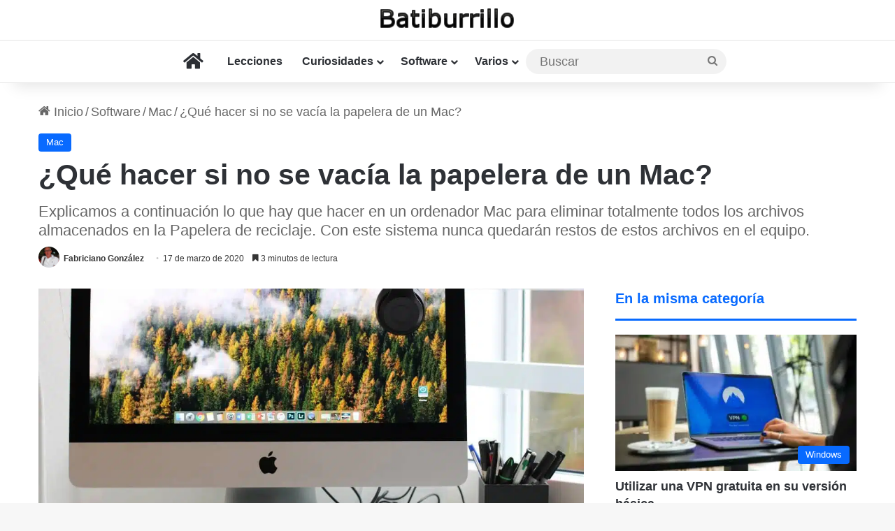

--- FILE ---
content_type: text/html; charset=UTF-8
request_url: https://www.batiburrillo.net/que-hacer-si-no-se-vacia-la-papelera-de-un-mac/
body_size: 38322
content:
<!DOCTYPE html>
<html lang="es" class="" data-skin="light" prefix="og: https://ogp.me/ns#">
<head><meta charset="UTF-8" /><script>if(navigator.userAgent.match(/MSIE|Internet Explorer/i)||navigator.userAgent.match(/Trident\/7\..*?rv:11/i)){var href=document.location.href;if(!href.match(/[?&]nowprocket/)){if(href.indexOf("?")==-1){if(href.indexOf("#")==-1){document.location.href=href+"?nowprocket=1"}else{document.location.href=href.replace("#","?nowprocket=1#")}}else{if(href.indexOf("#")==-1){document.location.href=href+"&nowprocket=1"}else{document.location.href=href.replace("#","&nowprocket=1#")}}}}</script><script>(()=>{class RocketLazyLoadScripts{constructor(){this.v="2.0.4",this.userEvents=["keydown","keyup","mousedown","mouseup","mousemove","mouseover","mouseout","touchmove","touchstart","touchend","touchcancel","wheel","click","dblclick","input"],this.attributeEvents=["onblur","onclick","oncontextmenu","ondblclick","onfocus","onmousedown","onmouseenter","onmouseleave","onmousemove","onmouseout","onmouseover","onmouseup","onmousewheel","onscroll","onsubmit"]}async t(){this.i(),this.o(),/iP(ad|hone)/.test(navigator.userAgent)&&this.h(),this.u(),this.l(this),this.m(),this.k(this),this.p(this),this._(),await Promise.all([this.R(),this.L()]),this.lastBreath=Date.now(),this.S(this),this.P(),this.D(),this.O(),this.M(),await this.C(this.delayedScripts.normal),await this.C(this.delayedScripts.defer),await this.C(this.delayedScripts.async),await this.T(),await this.F(),await this.j(),await this.A(),window.dispatchEvent(new Event("rocket-allScriptsLoaded")),this.everythingLoaded=!0,this.lastTouchEnd&&await new Promise(t=>setTimeout(t,500-Date.now()+this.lastTouchEnd)),this.I(),this.H(),this.U(),this.W()}i(){this.CSPIssue=sessionStorage.getItem("rocketCSPIssue"),document.addEventListener("securitypolicyviolation",t=>{this.CSPIssue||"script-src-elem"!==t.violatedDirective||"data"!==t.blockedURI||(this.CSPIssue=!0,sessionStorage.setItem("rocketCSPIssue",!0))},{isRocket:!0})}o(){window.addEventListener("pageshow",t=>{this.persisted=t.persisted,this.realWindowLoadedFired=!0},{isRocket:!0}),window.addEventListener("pagehide",()=>{this.onFirstUserAction=null},{isRocket:!0})}h(){let t;function e(e){t=e}window.addEventListener("touchstart",e,{isRocket:!0}),window.addEventListener("touchend",function i(o){o.changedTouches[0]&&t.changedTouches[0]&&Math.abs(o.changedTouches[0].pageX-t.changedTouches[0].pageX)<10&&Math.abs(o.changedTouches[0].pageY-t.changedTouches[0].pageY)<10&&o.timeStamp-t.timeStamp<200&&(window.removeEventListener("touchstart",e,{isRocket:!0}),window.removeEventListener("touchend",i,{isRocket:!0}),"INPUT"===o.target.tagName&&"text"===o.target.type||(o.target.dispatchEvent(new TouchEvent("touchend",{target:o.target,bubbles:!0})),o.target.dispatchEvent(new MouseEvent("mouseover",{target:o.target,bubbles:!0})),o.target.dispatchEvent(new PointerEvent("click",{target:o.target,bubbles:!0,cancelable:!0,detail:1,clientX:o.changedTouches[0].clientX,clientY:o.changedTouches[0].clientY})),event.preventDefault()))},{isRocket:!0})}q(t){this.userActionTriggered||("mousemove"!==t.type||this.firstMousemoveIgnored?"keyup"===t.type||"mouseover"===t.type||"mouseout"===t.type||(this.userActionTriggered=!0,this.onFirstUserAction&&this.onFirstUserAction()):this.firstMousemoveIgnored=!0),"click"===t.type&&t.preventDefault(),t.stopPropagation(),t.stopImmediatePropagation(),"touchstart"===this.lastEvent&&"touchend"===t.type&&(this.lastTouchEnd=Date.now()),"click"===t.type&&(this.lastTouchEnd=0),this.lastEvent=t.type,t.composedPath&&t.composedPath()[0].getRootNode()instanceof ShadowRoot&&(t.rocketTarget=t.composedPath()[0]),this.savedUserEvents.push(t)}u(){this.savedUserEvents=[],this.userEventHandler=this.q.bind(this),this.userEvents.forEach(t=>window.addEventListener(t,this.userEventHandler,{passive:!1,isRocket:!0})),document.addEventListener("visibilitychange",this.userEventHandler,{isRocket:!0})}U(){this.userEvents.forEach(t=>window.removeEventListener(t,this.userEventHandler,{passive:!1,isRocket:!0})),document.removeEventListener("visibilitychange",this.userEventHandler,{isRocket:!0}),this.savedUserEvents.forEach(t=>{(t.rocketTarget||t.target).dispatchEvent(new window[t.constructor.name](t.type,t))})}m(){const t="return false",e=Array.from(this.attributeEvents,t=>"data-rocket-"+t),i="["+this.attributeEvents.join("],[")+"]",o="[data-rocket-"+this.attributeEvents.join("],[data-rocket-")+"]",s=(e,i,o)=>{o&&o!==t&&(e.setAttribute("data-rocket-"+i,o),e["rocket"+i]=new Function("event",o),e.setAttribute(i,t))};new MutationObserver(t=>{for(const n of t)"attributes"===n.type&&(n.attributeName.startsWith("data-rocket-")||this.everythingLoaded?n.attributeName.startsWith("data-rocket-")&&this.everythingLoaded&&this.N(n.target,n.attributeName.substring(12)):s(n.target,n.attributeName,n.target.getAttribute(n.attributeName))),"childList"===n.type&&n.addedNodes.forEach(t=>{if(t.nodeType===Node.ELEMENT_NODE)if(this.everythingLoaded)for(const i of[t,...t.querySelectorAll(o)])for(const t of i.getAttributeNames())e.includes(t)&&this.N(i,t.substring(12));else for(const e of[t,...t.querySelectorAll(i)])for(const t of e.getAttributeNames())this.attributeEvents.includes(t)&&s(e,t,e.getAttribute(t))})}).observe(document,{subtree:!0,childList:!0,attributeFilter:[...this.attributeEvents,...e]})}I(){this.attributeEvents.forEach(t=>{document.querySelectorAll("[data-rocket-"+t+"]").forEach(e=>{this.N(e,t)})})}N(t,e){const i=t.getAttribute("data-rocket-"+e);i&&(t.setAttribute(e,i),t.removeAttribute("data-rocket-"+e))}k(t){Object.defineProperty(HTMLElement.prototype,"onclick",{get(){return this.rocketonclick||null},set(e){this.rocketonclick=e,this.setAttribute(t.everythingLoaded?"onclick":"data-rocket-onclick","this.rocketonclick(event)")}})}S(t){function e(e,i){let o=e[i];e[i]=null,Object.defineProperty(e,i,{get:()=>o,set(s){t.everythingLoaded?o=s:e["rocket"+i]=o=s}})}e(document,"onreadystatechange"),e(window,"onload"),e(window,"onpageshow");try{Object.defineProperty(document,"readyState",{get:()=>t.rocketReadyState,set(e){t.rocketReadyState=e},configurable:!0}),document.readyState="loading"}catch(t){console.log("WPRocket DJE readyState conflict, bypassing")}}l(t){this.originalAddEventListener=EventTarget.prototype.addEventListener,this.originalRemoveEventListener=EventTarget.prototype.removeEventListener,this.savedEventListeners=[],EventTarget.prototype.addEventListener=function(e,i,o){o&&o.isRocket||!t.B(e,this)&&!t.userEvents.includes(e)||t.B(e,this)&&!t.userActionTriggered||e.startsWith("rocket-")||t.everythingLoaded?t.originalAddEventListener.call(this,e,i,o):(t.savedEventListeners.push({target:this,remove:!1,type:e,func:i,options:o}),"mouseenter"!==e&&"mouseleave"!==e||t.originalAddEventListener.call(this,e,t.savedUserEvents.push,o))},EventTarget.prototype.removeEventListener=function(e,i,o){o&&o.isRocket||!t.B(e,this)&&!t.userEvents.includes(e)||t.B(e,this)&&!t.userActionTriggered||e.startsWith("rocket-")||t.everythingLoaded?t.originalRemoveEventListener.call(this,e,i,o):t.savedEventListeners.push({target:this,remove:!0,type:e,func:i,options:o})}}J(t,e){this.savedEventListeners=this.savedEventListeners.filter(i=>{let o=i.type,s=i.target||window;return e!==o||t!==s||(this.B(o,s)&&(i.type="rocket-"+o),this.$(i),!1)})}H(){EventTarget.prototype.addEventListener=this.originalAddEventListener,EventTarget.prototype.removeEventListener=this.originalRemoveEventListener,this.savedEventListeners.forEach(t=>this.$(t))}$(t){t.remove?this.originalRemoveEventListener.call(t.target,t.type,t.func,t.options):this.originalAddEventListener.call(t.target,t.type,t.func,t.options)}p(t){let e;function i(e){return t.everythingLoaded?e:e.split(" ").map(t=>"load"===t||t.startsWith("load.")?"rocket-jquery-load":t).join(" ")}function o(o){function s(e){const s=o.fn[e];o.fn[e]=o.fn.init.prototype[e]=function(){return this[0]===window&&t.userActionTriggered&&("string"==typeof arguments[0]||arguments[0]instanceof String?arguments[0]=i(arguments[0]):"object"==typeof arguments[0]&&Object.keys(arguments[0]).forEach(t=>{const e=arguments[0][t];delete arguments[0][t],arguments[0][i(t)]=e})),s.apply(this,arguments),this}}if(o&&o.fn&&!t.allJQueries.includes(o)){const e={DOMContentLoaded:[],"rocket-DOMContentLoaded":[]};for(const t in e)document.addEventListener(t,()=>{e[t].forEach(t=>t())},{isRocket:!0});o.fn.ready=o.fn.init.prototype.ready=function(i){function s(){parseInt(o.fn.jquery)>2?setTimeout(()=>i.bind(document)(o)):i.bind(document)(o)}return"function"==typeof i&&(t.realDomReadyFired?!t.userActionTriggered||t.fauxDomReadyFired?s():e["rocket-DOMContentLoaded"].push(s):e.DOMContentLoaded.push(s)),o([])},s("on"),s("one"),s("off"),t.allJQueries.push(o)}e=o}t.allJQueries=[],o(window.jQuery),Object.defineProperty(window,"jQuery",{get:()=>e,set(t){o(t)}})}P(){const t=new Map;document.write=document.writeln=function(e){const i=document.currentScript,o=document.createRange(),s=i.parentElement;let n=t.get(i);void 0===n&&(n=i.nextSibling,t.set(i,n));const c=document.createDocumentFragment();o.setStart(c,0),c.appendChild(o.createContextualFragment(e)),s.insertBefore(c,n)}}async R(){return new Promise(t=>{this.userActionTriggered?t():this.onFirstUserAction=t})}async L(){return new Promise(t=>{document.addEventListener("DOMContentLoaded",()=>{this.realDomReadyFired=!0,t()},{isRocket:!0})})}async j(){return this.realWindowLoadedFired?Promise.resolve():new Promise(t=>{window.addEventListener("load",t,{isRocket:!0})})}M(){this.pendingScripts=[];this.scriptsMutationObserver=new MutationObserver(t=>{for(const e of t)e.addedNodes.forEach(t=>{"SCRIPT"!==t.tagName||t.noModule||t.isWPRocket||this.pendingScripts.push({script:t,promise:new Promise(e=>{const i=()=>{const i=this.pendingScripts.findIndex(e=>e.script===t);i>=0&&this.pendingScripts.splice(i,1),e()};t.addEventListener("load",i,{isRocket:!0}),t.addEventListener("error",i,{isRocket:!0}),setTimeout(i,1e3)})})})}),this.scriptsMutationObserver.observe(document,{childList:!0,subtree:!0})}async F(){await this.X(),this.pendingScripts.length?(await this.pendingScripts[0].promise,await this.F()):this.scriptsMutationObserver.disconnect()}D(){this.delayedScripts={normal:[],async:[],defer:[]},document.querySelectorAll("script[type$=rocketlazyloadscript]").forEach(t=>{t.hasAttribute("data-rocket-src")?t.hasAttribute("async")&&!1!==t.async?this.delayedScripts.async.push(t):t.hasAttribute("defer")&&!1!==t.defer||"module"===t.getAttribute("data-rocket-type")?this.delayedScripts.defer.push(t):this.delayedScripts.normal.push(t):this.delayedScripts.normal.push(t)})}async _(){await this.L();let t=[];document.querySelectorAll("script[type$=rocketlazyloadscript][data-rocket-src]").forEach(e=>{let i=e.getAttribute("data-rocket-src");if(i&&!i.startsWith("data:")){i.startsWith("//")&&(i=location.protocol+i);try{const o=new URL(i).origin;o!==location.origin&&t.push({src:o,crossOrigin:e.crossOrigin||"module"===e.getAttribute("data-rocket-type")})}catch(t){}}}),t=[...new Map(t.map(t=>[JSON.stringify(t),t])).values()],this.Y(t,"preconnect")}async G(t){if(await this.K(),!0!==t.noModule||!("noModule"in HTMLScriptElement.prototype))return new Promise(e=>{let i;function o(){(i||t).setAttribute("data-rocket-status","executed"),e()}try{if(navigator.userAgent.includes("Firefox/")||""===navigator.vendor||this.CSPIssue)i=document.createElement("script"),[...t.attributes].forEach(t=>{let e=t.nodeName;"type"!==e&&("data-rocket-type"===e&&(e="type"),"data-rocket-src"===e&&(e="src"),i.setAttribute(e,t.nodeValue))}),t.text&&(i.text=t.text),t.nonce&&(i.nonce=t.nonce),i.hasAttribute("src")?(i.addEventListener("load",o,{isRocket:!0}),i.addEventListener("error",()=>{i.setAttribute("data-rocket-status","failed-network"),e()},{isRocket:!0}),setTimeout(()=>{i.isConnected||e()},1)):(i.text=t.text,o()),i.isWPRocket=!0,t.parentNode.replaceChild(i,t);else{const i=t.getAttribute("data-rocket-type"),s=t.getAttribute("data-rocket-src");i?(t.type=i,t.removeAttribute("data-rocket-type")):t.removeAttribute("type"),t.addEventListener("load",o,{isRocket:!0}),t.addEventListener("error",i=>{this.CSPIssue&&i.target.src.startsWith("data:")?(console.log("WPRocket: CSP fallback activated"),t.removeAttribute("src"),this.G(t).then(e)):(t.setAttribute("data-rocket-status","failed-network"),e())},{isRocket:!0}),s?(t.fetchPriority="high",t.removeAttribute("data-rocket-src"),t.src=s):t.src="data:text/javascript;base64,"+window.btoa(unescape(encodeURIComponent(t.text)))}}catch(i){t.setAttribute("data-rocket-status","failed-transform"),e()}});t.setAttribute("data-rocket-status","skipped")}async C(t){const e=t.shift();return e?(e.isConnected&&await this.G(e),this.C(t)):Promise.resolve()}O(){this.Y([...this.delayedScripts.normal,...this.delayedScripts.defer,...this.delayedScripts.async],"preload")}Y(t,e){this.trash=this.trash||[];let i=!0;var o=document.createDocumentFragment();t.forEach(t=>{const s=t.getAttribute&&t.getAttribute("data-rocket-src")||t.src;if(s&&!s.startsWith("data:")){const n=document.createElement("link");n.href=s,n.rel=e,"preconnect"!==e&&(n.as="script",n.fetchPriority=i?"high":"low"),t.getAttribute&&"module"===t.getAttribute("data-rocket-type")&&(n.crossOrigin=!0),t.crossOrigin&&(n.crossOrigin=t.crossOrigin),t.integrity&&(n.integrity=t.integrity),t.nonce&&(n.nonce=t.nonce),o.appendChild(n),this.trash.push(n),i=!1}}),document.head.appendChild(o)}W(){this.trash.forEach(t=>t.remove())}async T(){try{document.readyState="interactive"}catch(t){}this.fauxDomReadyFired=!0;try{await this.K(),this.J(document,"readystatechange"),document.dispatchEvent(new Event("rocket-readystatechange")),await this.K(),document.rocketonreadystatechange&&document.rocketonreadystatechange(),await this.K(),this.J(document,"DOMContentLoaded"),document.dispatchEvent(new Event("rocket-DOMContentLoaded")),await this.K(),this.J(window,"DOMContentLoaded"),window.dispatchEvent(new Event("rocket-DOMContentLoaded"))}catch(t){console.error(t)}}async A(){try{document.readyState="complete"}catch(t){}try{await this.K(),this.J(document,"readystatechange"),document.dispatchEvent(new Event("rocket-readystatechange")),await this.K(),document.rocketonreadystatechange&&document.rocketonreadystatechange(),await this.K(),this.J(window,"load"),window.dispatchEvent(new Event("rocket-load")),await this.K(),window.rocketonload&&window.rocketonload(),await this.K(),this.allJQueries.forEach(t=>t(window).trigger("rocket-jquery-load")),await this.K(),this.J(window,"pageshow");const t=new Event("rocket-pageshow");t.persisted=this.persisted,window.dispatchEvent(t),await this.K(),window.rocketonpageshow&&window.rocketonpageshow({persisted:this.persisted})}catch(t){console.error(t)}}async K(){Date.now()-this.lastBreath>45&&(await this.X(),this.lastBreath=Date.now())}async X(){return document.hidden?new Promise(t=>setTimeout(t)):new Promise(t=>requestAnimationFrame(t))}B(t,e){return e===document&&"readystatechange"===t||(e===document&&"DOMContentLoaded"===t||(e===window&&"DOMContentLoaded"===t||(e===window&&"load"===t||e===window&&"pageshow"===t)))}static run(){(new RocketLazyLoadScripts).t()}}RocketLazyLoadScripts.run()})();</script>
	
	<link rel="profile" href="https://gmpg.org/xfn/11" />
	
<!-- Optimización para motores de búsqueda de Rank Math -  https://rankmath.com/ -->
<title>¿Qué hacer si no se vacía la papelera de un Mac?</title>
<link data-rocket-prefetch href="https://www.googletagmanager.com" rel="dns-prefetch">
<link data-rocket-prefetch href="https://wp.me" rel="dns-prefetch">
<link crossorigin data-rocket-preload as="font" href="https://www.batiburrillo.net/wp-content/themes/jannah/assets/fonts/fontawesome/fa-solid-900.woff2" rel="preload">
<style id="wpr-usedcss">:root{--tie-preset-gradient-1:linear-gradient(135deg, rgba(6, 147, 227, 1) 0%, rgb(155, 81, 224) 100%);--tie-preset-gradient-2:linear-gradient(135deg, rgb(122, 220, 180) 0%, rgb(0, 208, 130) 100%);--tie-preset-gradient-3:linear-gradient(135deg, rgba(252, 185, 0, 1) 0%, rgba(255, 105, 0, 1) 100%);--tie-preset-gradient-4:linear-gradient(135deg, rgba(255, 105, 0, 1) 0%, rgb(207, 46, 46) 100%);--tie-preset-gradient-5:linear-gradient(135deg, rgb(238, 238, 238) 0%, rgb(169, 184, 195) 100%);--tie-preset-gradient-6:linear-gradient(135deg, rgb(74, 234, 220) 0%, rgb(151, 120, 209) 20%, rgb(207, 42, 186) 40%, rgb(238, 44, 130) 60%, rgb(251, 105, 98) 80%, rgb(254, 248, 76) 100%);--tie-preset-gradient-7:linear-gradient(135deg, rgb(255, 206, 236) 0%, rgb(152, 150, 240) 100%);--tie-preset-gradient-8:linear-gradient(135deg, rgb(254, 205, 165) 0%, rgb(254, 45, 45) 50%, rgb(107, 0, 62) 100%);--tie-preset-gradient-9:linear-gradient(135deg, rgb(255, 203, 112) 0%, rgb(199, 81, 192) 50%, rgb(65, 88, 208) 100%);--tie-preset-gradient-10:linear-gradient(135deg, rgb(255, 245, 203) 0%, rgb(182, 227, 212) 50%, rgb(51, 167, 181) 100%);--tie-preset-gradient-11:linear-gradient(135deg, rgb(202, 248, 128) 0%, rgb(113, 206, 126) 100%);--tie-preset-gradient-12:linear-gradient(135deg, rgb(2, 3, 129) 0%, rgb(40, 116, 252) 100%);--tie-preset-gradient-13:linear-gradient(135deg, #4D34FA, #ad34fa);--tie-preset-gradient-14:linear-gradient(135deg, #0057FF, #31B5FF);--tie-preset-gradient-15:linear-gradient(135deg, #FF007A, #FF81BD);--tie-preset-gradient-16:linear-gradient(135deg, #14111E, #4B4462);--tie-preset-gradient-17:linear-gradient(135deg, #F32758, #FFC581);--main-nav-background:#FFFFFF;--main-nav-secondry-background:rgba(0, 0, 0, .03);--main-nav-primary-color:#0088ff;--main-nav-contrast-primary-color:#FFFFFF;--main-nav-text-color:#2c2f34;--main-nav-secondry-text-color:rgba(0, 0, 0, .5);--main-nav-main-border-color:rgba(0, 0, 0, .1);--main-nav-secondry-border-color:rgba(0, 0, 0, .08)}img:is([sizes=auto i],[sizes^="auto," i]){contain-intrinsic-size:3000px 1500px}img.emoji{display:inline!important;border:none!important;box-shadow:none!important;height:1em!important;width:1em!important;margin:0 .07em!important;vertical-align:-.1em!important;background:0 0!important;padding:0!important}:root{--wp-block-synced-color:#7a00df;--wp-block-synced-color--rgb:122,0,223;--wp-bound-block-color:var(--wp-block-synced-color);--wp-editor-canvas-background:#ddd;--wp-admin-theme-color:#007cba;--wp-admin-theme-color--rgb:0,124,186;--wp-admin-theme-color-darker-10:#006ba1;--wp-admin-theme-color-darker-10--rgb:0,107,160.5;--wp-admin-theme-color-darker-20:#005a87;--wp-admin-theme-color-darker-20--rgb:0,90,135;--wp-admin-border-width-focus:2px}@media (min-resolution:192dpi){:root{--wp-admin-border-width-focus:1.5px}}:root{--wp--preset--font-size--normal:16px;--wp--preset--font-size--huge:42px}.aligncenter{clear:both}.screen-reader-text{border:0;clip-path:inset(50%);height:1px;margin:-1px;overflow:hidden;padding:0;position:absolute;width:1px;word-wrap:normal!important}.screen-reader-text:focus{background-color:#ddd;clip-path:none;color:#444;display:block;font-size:1em;height:auto;left:5px;line-height:normal;padding:15px 23px 14px;text-decoration:none;top:5px;width:auto;z-index:100000}html :where(.has-border-color){border-style:solid}html :where([style*=border-top-color]){border-top-style:solid}html :where([style*=border-right-color]){border-right-style:solid}html :where([style*=border-bottom-color]){border-bottom-style:solid}html :where([style*=border-left-color]){border-left-style:solid}html :where([style*=border-width]){border-style:solid}html :where([style*=border-top-width]){border-top-style:solid}html :where([style*=border-right-width]){border-right-style:solid}html :where([style*=border-bottom-width]){border-bottom-style:solid}html :where([style*=border-left-width]){border-left-style:solid}html :where(img[class*=wp-image-]){height:auto;max-width:100%}:where(figure){margin:0 0 1em}html :where(.is-position-sticky){--wp-admin--admin-bar--position-offset:var(--wp-admin--admin-bar--height,0px)}@media screen and (max-width:600px){html :where(.is-position-sticky){--wp-admin--admin-bar--position-offset:0px}}.wp-block-image>a,.wp-block-image>figure>a{display:inline-block}.wp-block-image img{box-sizing:border-box;height:auto;max-width:100%;vertical-align:bottom}@media not (prefers-reduced-motion){.wp-block-image img.hide{visibility:hidden}.wp-block-image img.show{animation:.4s show-content-image}}.wp-block-image.aligncenter{text-align:center}.wp-block-image .aligncenter,.wp-block-image.aligncenter{display:table}.wp-block-image .aligncenter{margin-left:auto;margin-right:auto}.wp-block-image :where(figcaption){margin-bottom:1em;margin-top:.5em}:root :where(.wp-block-image.is-style-rounded img,.wp-block-image .is-style-rounded img){border-radius:9999px}.wp-block-image figure{margin:0}@keyframes show-content-image{0%{visibility:hidden}99%{visibility:hidden}to{visibility:visible}}:root :where(.wp-block-image figcaption){color:#555;font-size:13px;text-align:center}.wp-block-image{margin:0 0 1em}ul{box-sizing:border-box}:root :where(.wp-block-list.has-background){padding:1.25em 2.375em}:root :where(p.has-background){padding:1.25em 2.375em}:where(p.has-text-color:not(.has-link-color)) a{color:inherit}:root{--wp--preset--aspect-ratio--square:1;--wp--preset--aspect-ratio--4-3:4/3;--wp--preset--aspect-ratio--3-4:3/4;--wp--preset--aspect-ratio--3-2:3/2;--wp--preset--aspect-ratio--2-3:2/3;--wp--preset--aspect-ratio--16-9:16/9;--wp--preset--aspect-ratio--9-16:9/16;--wp--preset--color--black:#000000;--wp--preset--color--cyan-bluish-gray:#abb8c3;--wp--preset--color--white:#ffffff;--wp--preset--color--pale-pink:#f78da7;--wp--preset--color--vivid-red:#cf2e2e;--wp--preset--color--luminous-vivid-orange:#ff6900;--wp--preset--color--luminous-vivid-amber:#fcb900;--wp--preset--color--light-green-cyan:#7bdcb5;--wp--preset--color--vivid-green-cyan:#00d084;--wp--preset--color--pale-cyan-blue:#8ed1fc;--wp--preset--color--vivid-cyan-blue:#0693e3;--wp--preset--color--vivid-purple:#9b51e0;--wp--preset--color--global-color:#0088ff;--wp--preset--gradient--vivid-cyan-blue-to-vivid-purple:linear-gradient(135deg,rgb(6, 147, 227) 0%,rgb(155, 81, 224) 100%);--wp--preset--gradient--light-green-cyan-to-vivid-green-cyan:linear-gradient(135deg,rgb(122, 220, 180) 0%,rgb(0, 208, 130) 100%);--wp--preset--gradient--luminous-vivid-amber-to-luminous-vivid-orange:linear-gradient(135deg,rgb(252, 185, 0) 0%,rgb(255, 105, 0) 100%);--wp--preset--gradient--luminous-vivid-orange-to-vivid-red:linear-gradient(135deg,rgb(255, 105, 0) 0%,rgb(207, 46, 46) 100%);--wp--preset--gradient--very-light-gray-to-cyan-bluish-gray:linear-gradient(135deg,rgb(238, 238, 238) 0%,rgb(169, 184, 195) 100%);--wp--preset--gradient--cool-to-warm-spectrum:linear-gradient(135deg,rgb(74, 234, 220) 0%,rgb(151, 120, 209) 20%,rgb(207, 42, 186) 40%,rgb(238, 44, 130) 60%,rgb(251, 105, 98) 80%,rgb(254, 248, 76) 100%);--wp--preset--gradient--blush-light-purple:linear-gradient(135deg,rgb(255, 206, 236) 0%,rgb(152, 150, 240) 100%);--wp--preset--gradient--blush-bordeaux:linear-gradient(135deg,rgb(254, 205, 165) 0%,rgb(254, 45, 45) 50%,rgb(107, 0, 62) 100%);--wp--preset--gradient--luminous-dusk:linear-gradient(135deg,rgb(255, 203, 112) 0%,rgb(199, 81, 192) 50%,rgb(65, 88, 208) 100%);--wp--preset--gradient--pale-ocean:linear-gradient(135deg,rgb(255, 245, 203) 0%,rgb(182, 227, 212) 50%,rgb(51, 167, 181) 100%);--wp--preset--gradient--electric-grass:linear-gradient(135deg,rgb(202, 248, 128) 0%,rgb(113, 206, 126) 100%);--wp--preset--gradient--midnight:linear-gradient(135deg,rgb(2, 3, 129) 0%,rgb(40, 116, 252) 100%);--wp--preset--font-size--small:13px;--wp--preset--font-size--medium:20px;--wp--preset--font-size--large:36px;--wp--preset--font-size--x-large:42px;--wp--preset--spacing--20:0.44rem;--wp--preset--spacing--30:0.67rem;--wp--preset--spacing--40:1rem;--wp--preset--spacing--50:1.5rem;--wp--preset--spacing--60:2.25rem;--wp--preset--spacing--70:3.38rem;--wp--preset--spacing--80:5.06rem;--wp--preset--shadow--natural:6px 6px 9px rgba(0, 0, 0, .2);--wp--preset--shadow--deep:12px 12px 50px rgba(0, 0, 0, .4);--wp--preset--shadow--sharp:6px 6px 0px rgba(0, 0, 0, .2);--wp--preset--shadow--outlined:6px 6px 0px -3px rgb(255, 255, 255),6px 6px rgb(0, 0, 0);--wp--preset--shadow--crisp:6px 6px 0px rgb(0, 0, 0)}:where(.is-layout-flex){gap:.5em}:where(.is-layout-grid){gap:.5em}:where(.wp-block-columns.is-layout-flex){gap:2em}:where(.wp-block-columns.is-layout-grid){gap:2em}:where(.wp-block-post-template.is-layout-flex){gap:1.25em}:where(.wp-block-post-template.is-layout-grid){gap:1.25em}:root{--brand-color:#0669ff;--dark-brand-color:#0051cc;--bright-color:#FFF;--base-color:#2c2f34}html{-ms-touch-action:manipulation;touch-action:manipulation;-webkit-text-size-adjust:100%;-ms-text-size-adjust:100%}article,aside,figure,footer,header,nav{display:block}canvas,progress,video{display:inline-block}progress{vertical-align:baseline}[hidden],template{display:none}a{background-color:transparent}a:active,a:hover{outline-width:0}strong{font-weight:inherit}strong{font-weight:600}small{font-size:80%}img{border-style:none}svg:not(:root){overflow:hidden}figure{margin:1em 0}button,input,select,textarea{font:inherit}optgroup{font-weight:700}button,input,select{overflow:visible}button,input,select,textarea{margin:0}button,select{text-transform:none}[type=button],[type=submit],button{cursor:pointer}[disabled]{cursor:default}[type=submit],button,html [type=button]{-webkit-appearance:button}button::-moz-focus-inner,input::-moz-focus-inner{border:0;padding:0}button:-moz-focusring,input:-moz-focusring{outline:ButtonText dotted 1px}fieldset{border:1px solid silver;margin:0 2px;padding:.35em .625em .75em}legend{box-sizing:border-box;color:inherit;display:table;max-width:100%;padding:0;white-space:normal}textarea{overflow:auto}[type=checkbox],[type=radio]{box-sizing:border-box;padding:0}[type=number]::-webkit-inner-spin-button,[type=number]::-webkit-outer-spin-button{height:auto}[type=search]{-webkit-appearance:textfield}[type=search]::-webkit-search-cancel-button,[type=search]::-webkit-search-decoration{-webkit-appearance:none}*{padding:0;margin:0;list-style:none;border:0;outline:0;box-sizing:border-box}:after,:before{box-sizing:border-box}body{background:#f7f7f7;color:var(--base-color);font-family:-apple-system,BlinkMacSystemFont,"Segoe UI",Roboto,Oxygen,Oxygen-Sans,Ubuntu,Cantarell,"Helvetica Neue","Open Sans",Arial,sans-serif;font-size:13px;line-height:21px}.the-subtitle,h1,h2,h3{line-height:1.4;font-weight:600}h1{font-size:41px;font-weight:700}h2{font-size:27px}h3{font-size:23px}.the-subtitle{font-size:17px}a{color:var(--base-color);text-decoration:none;transition:.15s}a:hover{color:var(--brand-color)}embed,img,object{max-width:100%;height:auto}iframe{max-width:100%}p{line-height:1.7}.comment-form-comment label,.screen-reader-text{clip:rect(1px,1px,1px,1px);position:absolute!important;height:1px;width:1px;overflow:hidden}@media (max-width:768px){.hide_breaking_news #top-nav,.hide_related #related-posts{display:none!important}}.tie-icon:before,[class*=" tie-icon-"],[class^=tie-icon-]{font-family:tiefonticon!important;speak:never;font-style:normal;font-weight:400;font-variant:normal;text-transform:none;line-height:1;-webkit-font-smoothing:antialiased;-moz-osx-font-smoothing:grayscale;display:inline-block}#autocomplete-suggestions,.tie-popup{display:none}.container{margin-right:auto;margin-left:auto;padding-left:15px;padding-right:15px}.container:after{content:"";display:table;clear:both}@media (min-width:768px){.container{width:100%}}@media (min-width:1200px){.container{max-width:1200px}}.tie-row{margin-left:-15px;margin-right:-15px}.tie-row:after{content:"";display:table;clear:both}.tie-col-md-12,.tie-col-md-4,.tie-col-md-8,.tie-col-sm-4,.tie-col-xs-12,.tie-col-xs-6{position:relative;min-height:1px;padding-left:15px;padding-right:15px}.tie-col-xs-12,.tie-col-xs-6{float:left}.tie-col-xs-6{width:50%}.tie-col-xs-12{width:100%}@media (min-width:768px){.tie-col-sm-4{float:left}.tie-col-sm-4{width:33.33333%}}@media (min-width:992px){.tie-col-md-12,.tie-col-md-4,.tie-col-md-8{float:left}.tie-col-md-4{width:33.33333%}.tie-col-md-8{width:66.66667%}.tie-col-md-12{width:100%}}.tie-alignleft{float:left}.tie-alignright{float:right}.aligncenter{clear:both;display:block;margin:0 auto 1.75em;text-align:center;margin-left:auto;margin-right:auto;margin-top:6px;margin-bottom:6px}.clearfix:after,.clearfix:before{content:"\0020";display:block;height:0;overflow:hidden}.clearfix:after{clear:both}#tie-wrapper,.tie-container{height:100%;min-height:650px}.tie-container{position:relative;overflow:hidden}#tie-wrapper{background:#fff;position:relative;z-index:108;height:100%;margin:0 auto}.container-wrapper{background:#fff;border:1px solid rgba(0,0,0,.1);border-radius:2px;padding:30px}#content{margin-top:30px}.site-content{-ms-word-wrap:break-word;word-wrap:break-word}@media (min-width:992px){.border-layout #tie-container{margin:25px}.border-layout:after,.border-layout:before{background:inherit;content:"";display:block;height:25px;left:0;bottom:0;position:fixed;width:100%;z-index:110}.border-layout:before{top:0;bottom:auto}.border-layout.admin-bar:before{top:32px}.border-layout #main-nav.fixed-nav{left:25px;right:25px;width:calc(100% - 50px)}}.theme-header{background:#fff;position:relative;z-index:999}.theme-header:after{content:"";display:table;clear:both}.theme-header.has-shadow{box-shadow:rgba(0,0,0,.1) 0 25px 20px -20px}.is-stretch-header .container{max-width:100%}#menu-components-wrap{display:flex;justify-content:space-between;width:100%;flex-wrap:wrap}.header-layout-2 #menu-components-wrap{justify-content:center}.logo-row{position:relative}#logo{margin-top:40px;margin-bottom:40px;display:block;float:left}#logo img{vertical-align:middle}#logo a{display:inline-block}.header-layout-2 #logo{float:none;text-align:center}.header-layout-2 #logo img{margin-right:auto;margin-left:auto}.header-layout-2 .logo-container{width:100%;float:none}@media (max-width:991px){#content{margin-top:15px}#theme-header.has-normal-width-logo #logo{margin:14px 0!important;text-align:left;line-height:1}#theme-header.has-normal-width-logo #logo img{width:auto;height:auto;max-width:190px}#theme-header.mobile-header-default:not(.header-layout-1) #logo{flex-grow:10}}.components{display:flex;align-items:center;justify-content:end}.components>li{position:relative}.components>li.social-icons-item{margin:0}.components>li>a{display:block;position:relative;width:30px;text-align:center;font-size:16px;white-space:nowrap}.components>li:hover>a,.components>li>a:hover{z-index:2}.components .avatar{border-radius:100%;position:relative;top:3px;max-width:20px}.components .search-bar form{width:auto;background:rgba(255,255,255,.1);line-height:36px;border-radius:50px;position:relative}.main-nav-light .main-nav .components .search-bar form,.top-nav-light .top-nav .components .search-bar form{background:rgba(0,0,0,.05)}.components #search-input{border:0;width:100%;background:0 0;padding:0 35px 0 20px;border-radius:0;font-size:inherit}.components #search-submit{position:absolute;right:0;top:0;width:40px;line-height:inherit;color:#777;background:0 0;font-size:15px;padding:0;transition:color .15s;border:none}.components #search-submit:hover{color:var(--brand-color)}#search-submit .tie-icon-spinner{color:#fff;cursor:default;animation:3s linear infinite tie-spin}.components .tie-weather-widget{color:var(--base-color)}.main-nav-dark .main-nav .tie-weather-widget{color:#fff}.top-nav-dark .top-nav .tie-weather-widget{color:#ccc}.header-layout-1 #menu-components-wrap{display:flex;justify-content:flex-end}.header-layout-1 .main-menu-wrapper{display:table;width:100%}.header-layout-1 #logo{line-height:1;float:left;margin-top:20px;margin-bottom:20px}@media (max-width:991px){.header-layout-1 .main-menu-wrapper,.logo-container{border-width:0;display:flex;flex-flow:row nowrap;align-items:center;justify-content:space-between}}.mobile-header-components{display:none;z-index:10;height:30px;line-height:30px;flex-wrap:nowrap;flex:1 1 0%}.mobile-header-components .components{float:none;display:flex!important;justify-content:flex-start}.mobile-header-components .components li.custom-menu-link{display:inline-block;float:none}.mobile-header-components .components li.custom-menu-link>a{width:20px;padding-bottom:15px}.header-layout-1.main-nav-dark .mobile-header-components .components li.custom-menu-link>a{color:#fff}.mobile-header-components [class*=" tie-icon-"],.mobile-header-components [class^=tie-icon-]{font-size:18px;width:20px;height:20px;vertical-align:middle}.mobile-header-components .tie-mobile-menu-icon{font-size:20px}.mobile-header-components .nav-icon{display:inline-block;width:20px;height:2px;background-color:var(--base-color);position:relative;top:-4px;transition:background .4s ease}.mobile-header-components .nav-icon:after,.mobile-header-components .nav-icon:before{position:absolute;right:0;background-color:var(--base-color);content:'';display:block;width:100%;height:100%;transition:transform .4s,background .4s,right .2s ease;transform:translateZ(0);backface-visibility:hidden}.mobile-header-components .nav-icon:before{transform:translateY(-7px)}.mobile-header-components .nav-icon:after{transform:translateY(7px)}.dark-skin .mobile-header-components .nav-icon,.dark-skin .mobile-header-components .nav-icon:after,.dark-skin .mobile-header-components .nav-icon:before,.main-nav-dark.header-layout-1 .mobile-header-components .nav-icon,.main-nav-dark.header-layout-1 .mobile-header-components .nav-icon:after,.main-nav-dark.header-layout-1 .mobile-header-components .nav-icon:before{background-color:#fff}#mobile-header-components-area_1 .components li.custom-menu-link>a{margin-right:15px}#mobile-menu-icon:hover .nav-icon,#mobile-menu-icon:hover .nav-icon:after,#mobile-menu-icon:hover .nav-icon:before{background-color:var(--brand-color)}.top-nav{background-color:#fff;position:relative;z-index:10;line-height:40px;border:1px solid rgba(0,0,0,.1);border-width:1px 0;color:var(--base-color);clear:both}.top-nav a:not(.button):not(:hover){color:var(--base-color)}.top-nav .components>li:hover>a{color:var(--brand-color)}.top-nav .search-bar{margin-top:3px;margin-bottom:3px;line-height:34px}.top-nav .tie-alignleft,.top-nav .tie-alignright{flex-grow:1;position:relative}.top-nav .tie-alignleft .components,.top-nav .tie-alignleft .components>li{float:left;justify-content:start}.top-nav-dark .top-nav{background-color:#2c2e32;color:#ccc}.top-nav-dark .top-nav *{border-color:rgba(255,255,255,.1)}.top-nav-dark .top-nav .components>li.social-icons-item .social-link:not(:hover) span,.top-nav-dark .top-nav .components>li>a{color:#ccc}.top-nav-dark .top-nav .components>li:hover>a{color:#fff}@media (max-width:991px){.logo-container:after,.logo-container:before{height:1px}#tie-body #mobile-container,.mobile-header-components{display:block}.theme-header .components,.top-nav:not(.has-breaking-news){display:none}#sticky-logo{display:none}}.main-nav-wrapper{position:relative;z-index:4}.main-nav{background-color:var(--main-nav-background);color:var(--main-nav-primary-color);position:relative;border:1px solid var(--main-nav-main-border-color);border-width:1px 0}.main-menu-wrapper{position:relative}@media (min-width:992px){.header-menu .menu{display:flex}.header-menu .menu a{display:block;position:relative}.header-menu .menu>li>a{white-space:nowrap}.header-menu .menu .sub-menu a{padding:8px 10px}.header-menu .menu a:hover,.header-menu .menu li:hover>a{z-index:2}.header-menu .menu ul:not(.sub-menu-columns):not(.sub-menu-columns-item):not(.sub-list):not(.mega-cat-sub-categories):not(.slider-arrow-nav){box-shadow:0 2px 5px rgba(0,0,0,.1)}.header-menu .menu ul li{position:relative}.header-menu .menu ul a{border-width:0 0 1px;transition:.15s}.header-menu .menu ul ul{top:0;left:100%}#main-nav{z-index:9;line-height:60px}.main-menu .menu a{transition:.15s}.main-menu .menu>li>a{padding:0 14px;font-size:14px;font-weight:700}.main-menu .menu>li>.menu-sub-content{border-top:2px solid var(--main-nav-primary-color)}.main-menu .menu>li.is-icon-only>a{padding:0 20px;line-height:inherit}.main-menu .menu>li.is-icon-only>a:before{display:none}.main-menu .menu>li.is-icon-only>a .tie-menu-icon{font-size:160%;transform:translateY(15%)}.main-menu .menu ul{line-height:20px;z-index:1}.main-menu .menu .sub-menu .tie-menu-icon{width:20px}.main-menu .menu-sub-content{background:var(--main-nav-background);display:none;padding:15px;width:230px;position:absolute;box-shadow:0 3px 4px rgba(0,0,0,.2)}.main-menu .menu-sub-content a{width:200px}.main-menu ul li:hover>.menu-sub-content,.main-menu ul li[aria-expanded=true]>.mega-menu-block,.main-menu ul li[aria-expanded=true]>ul{display:block;z-index:1}nav.main-nav.menu-style-solid-bg .menu>li:hover>a{background-color:var(--main-nav-primary-color);color:var(--main-nav-contrast-primary-color)}.header-layout-1 .main-menu-wrap .menu>li:only-child:not(.mega-menu){position:relative}.header-layout-1 .main-menu-wrap .menu>li:only-child>.menu-sub-content{right:0;left:auto}.header-layout-1 .main-menu-wrap .menu>li:only-child>.menu-sub-content ul{left:auto;right:100%}nav.main-nav .components>li:hover>a{color:var(--brand-color)}.main-nav .components li a:hover,.main-nav .menu ul li:hover>a:not(.megamenu-pagination){color:var(--main-nav-primary-color)}.main-nav .components li a,.main-nav .menu a{color:var(--main-nav-text-color)}.main-nav .components li a.button:hover{color:var(--main-nav-contrast-primary-color)}.main-nav-light{--main-nav-background:#FFFFFF;--main-nav-secondry-background:rgba(0, 0, 0, .03);--main-nav-primary-color:var(--brand-color);--main-nav-contrast-primary-color:var(--bright-color);--main-nav-text-color:var(--base-color);--main-nav-secondry-text-color:rgba(0, 0, 0, .5);--main-nav-main-border-color:rgba(0, 0, 0, .1);--main-nav-secondry-border-color:rgba(0, 0, 0, .08)}.main-nav-light.fixed-nav{background-color:rgba(255,255,255,.95)}.main-nav-dark{--main-nav-background:#1f2024;--main-nav-secondry-background:rgba(0, 0, 0, .2);--main-nav-primary-color:var(--brand-color);--main-nav-contrast-primary-color:var(--bright-color);--main-nav-text-color:#FFFFFF;--main-nav-secondry-text-color:rgba(225, 255, 255, .5);--main-nav-main-border-color:rgba(255, 255, 255, .07);--main-nav-secondry-border-color:rgba(255, 255, 255, .04)}.main-nav-dark .main-nav{border-width:0}.main-nav-dark .main-nav.fixed-nav{background-color:rgba(31,32,36,.95)}.mega-menu>a:before,header .menu-item-has-children>a:before{content:'';position:absolute;right:10px;top:50%;bottom:auto;transform:translateY(-50%);font-family:tiefonticon!important;font-style:normal;font-weight:400;font-variant:normal;text-transform:none;content:"\f079";font-size:11px;line-height:1}.mega-menu .menu-item-has-children>a:before,header .menu-item-has-children .menu-item-has-children>a:before{content:"\f106";font-size:15px}.menu .mega-menu:not(.is-icon-only)>a,.menu>.menu-item-has-children:not(.is-icon-only)>a{padding-right:25px}#sticky-logo{overflow:hidden;float:left;vertical-align:middle}#sticky-logo a{line-height:1;display:inline-block}#sticky-logo img{position:relative;vertical-align:middle;padding:8px 10px;top:-1px;max-height:50px}.header-layout-1 #sticky-logo img,.just-before-sticky #sticky-logo img{padding:0}.header-layout-1:not(.has-custom-sticky-logo) #sticky-logo{display:none}.theme-header #sticky-logo img{opacity:0;visibility:hidden;width:0!important;transform:translateY(75%);transition:transform .3s cubic-bezier(.55, 0, .1, 1),opacity .6s cubic-bezier(.55, 0, .1, 1)}.theme-header.header-layout-1:not(.has-custom-sticky-logo) #sticky-logo img{transition:none}.theme-header:not(.header-layout-1) #main-nav:not(.fixed-nav) #sticky-logo img{margin-left:-20px}.header-layout-1 .flex-placeholder{flex-grow:1}}.theme-header:not(.main-nav-boxed) .fixed-nav .main-menu-wrapper{background:0 0!important}.header-layout-1.has-shadow:not(.top-nav-below) .main-nav{border-bottom:0}#theme-header.header-layout-1>div:only-child nav{border-width:0!important}@media only screen and (min-width:992px) and (max-width:1100px){.main-nav .menu>li:not(.is-icon-only)>a{padding-left:7px;padding-right:7px}.main-nav .menu>li:not(.is-icon-only)>a:before{display:none}.main-nav .menu>li.is-icon-only>a{padding-left:15px;padding-right:15px}}#main-nav:not(.fixed-nav) #sticky-logo,#main-nav:not(.fixed-nav) .flex-placeholder{display:none}.theme-header .fixed-nav{position:fixed;width:100%;top:0;bottom:auto!important;z-index:100;will-change:transform;transform:translateY(-100%);transition:transform .3s;box-shadow:rgba(99,99,99,.2) 0 2px 8px 0;border-width:0;background-color:rgba(255,255,255,.95)}.theme-header .fixed-nav:not(.just-before-sticky){line-height:60px!important}.theme-header .fixed-nav:not(.just-before-sticky) #sticky-logo{display:block}.theme-header .fixed-nav:not(.just-before-sticky) #sticky-logo img{opacity:1;visibility:visible;width:auto!important;transform:translateY(0)}.admin-bar .theme-header .fixed-nav{top:32px}@media (max-width:782px){.admin-bar .theme-header .fixed-nav{top:46px}}@media (max-width:600px){.admin-bar .theme-header .fixed-nav{top:0}}.theme-header .fixed-nav .container{opacity:.95}.theme-header .fixed-nav .main-menu,.theme-header .fixed-nav .main-menu-wrapper{border-top:0}.theme-header .fixed-nav.unpinned-no-transition{transition:none}.theme-header .default-behavior-mode.fixed-unpinned,.theme-header .fixed-pinned{transform:translate3d(0,0,0)}@media (max-width:991px){.theme-header .fixed-nav{transition:none}.fixed-nav#main-nav.sticky-nav-slide.sticky-down,.fixed-nav#main-nav.sticky-up,.fixed-nav.logo-container.sticky-nav-slide.sticky-down,.fixed-nav.logo-container.sticky-up{transition:transform .4s ease}.sticky-type-slide .fixed-nav#main-nav.sticky-nav-slide-visible,.sticky-type-slide .fixed-nav.logo-container.sticky-nav-slide-visible{transform:translateY(0)}.fixed-nav.default-behavior-mode{transform:none!important}#tie-wrapper header#theme-header{box-shadow:none;background:0 0!important}.header-layout-1 .main-nav,.logo-container{border-width:0;box-shadow:0 3px 7px 0 rgba(0,0,0,.1)}.header-layout-1 .main-nav,.logo-container{background-color:#fff}.dark-skin .logo-container,.main-nav-dark.header-layout-1 .main-nav{background-color:#1f2024}.dark-skin #theme-header .logo-container.fixed-nav{background-color:rgba(31,32,36,.95)}.header-layout-1 #menu-components-wrap,.header-layout-2 .main-nav-wrapper{display:none}.main-menu-wrapper .main-menu-wrap{width:100%}}.magazine2 .container-wrapper{border-width:0;padding:0;background-color:transparent;opacity:.99}@media (min-width:992px){.header-layout-1:not(.just-before-sticky):not(.has-custom-sticky-logo) .fixed-nav #sticky-logo{display:block}.border-layout .theme-header .fixed-nav{top:25px}.border-layout.admin-bar .theme-header .fixed-nav{top:57px}.magazine2 .sidebar-right .sidebar,.magazine2.sidebar-right .sidebar{padding-left:40px}}.magazine2 .mag-box,.magazine2 .sidebar .container-wrapper,.magazine2 .sidebar .tie-weather-widget{margin-bottom:50px}.dark-skin .magazine2 .container-wrapper{background-color:transparent}.magazine2 .share-buttons-bottom{border:1px solid rgba(0,0,0,.1);padding:15px}.magazine2 .post-components>div{margin-top:50px}@media (max-width:991px){.magazine2 .mag-box,.magazine2 .sidebar .container-wrapper,.magazine2 .sidebar .tie-weather-widget{margin-bottom:30px}.magazine2 .post-components>div{margin-top:30px}}.magazine2 .entry-content{padding:0 0 30px}@media (max-width:670px){.magazine2 .entry-content{padding:0 0 15px}}.magazine2 .post-element .entry-content{padding:15px 0 0}.main-nav-dark .main-nav input,.top-nav-dark .top-nav input{color:#ccc}.top-nav-dark .top-nav input{color:#ccc}input,select,textarea{border:1px solid rgba(0,0,0,.1);color:var(--base-color);font-size:13px;outline:0;padding:10px 12px;line-height:23px;border-radius:2px;transition:background .3s,border .3s;max-width:100%;background-color:transparent}input:hover,input[type=text]:focus,select:focus,select:hover,textarea:focus,textarea:hover{background-color:rgba(0,0,0,.03)}input:not([type=checkbox]):not([type=radio]),textarea{appearance:none;outline:0}textarea{width:100%}select{padding:5px;height:30px;-webkit-appearance:menulist}select[multiple]{height:auto}[type=radio]{appearance:radio}.button,[type=submit]{width:auto;position:relative;background-color:var(--tie-buttons-color,var(--brand-color));color:var(--tie-buttons-text,var(--bright-color));border-radius:var(--tie-buttons-radius,2px);border:var(--tie-buttons-border-width,0) solid var(--tie-buttons-border-color,var(--brand-color));padding:10px 25px;margin:0;font-weight:600;font-size:14px;display:inline-block;text-align:center;line-height:21px;cursor:pointer;text-decoration:none;vertical-align:middle;transition:.3s;appearance:none}.button:hover,[type=submit]:hover{background-color:var(--tie-buttons-hover-color,var(--dark-brand-color));color:var(--tie-buttons-hover-text,var(--bright-color));text-decoration:none}::-moz-selection{background:var(--brand-color);color:var(--bright-color);text-shadow:none}::selection{background:var(--brand-color);color:var(--bright-color);text-shadow:none}@media (min-width:992px){.sidebar-right .main-content{float:left}.sidebar-right .sidebar{float:right}.magazine2 .sidebar-right .main-content,.sidebar-right.magazine2 .main-content{padding-right:5px}}.full-width .main-content{width:100%}@keyframes tieSlideInUp{from{transform:translate3d(0,20px,0);opacity:0}to{transform:translate3d(0,0,0);opacity:1}}#tie-body .tie-animate-slideInUp{opacity:0;animation:.4s forwards tieSlideInUp;animation-delay:.3}.is-thumb-overlay-disabled .post-thumb:hover{opacity:.85!important}.is-thumb-overlay-disabled .media-overlay .post-thumb:hover img{opacity:1}.is-thumb-overlay-disabled .post-thumb-overlay{display:none}.is-thumb-overlay-disabled .media-overlay .post-thumb-overlay{display:block}.post-thumb{position:relative;height:100%;display:block;backface-visibility:hidden;transform:rotate(0);transition:opacity .2s}.post-thumb img{width:100%;display:block}.post-thumb .post-cat-wrap{position:absolute;bottom:10px;margin:0;right:10px}.post-thumb-overlay-wrap{position:absolute;width:100%;height:100%;overflow:hidden}.post-thumb-overlay{position:absolute;width:100%;height:100%;z-index:3;background:rgba(35,38,42,.8);transform:scale(1.5);transition:.4s;opacity:0}.post-thumb-overlay:hover{opacity:1;transform:scale(1)}.post-thumb-overlay .tie-media-icon{position:absolute;left:50%;top:50%;bottom:auto;right:auto;transform:translateX(-50%) translateY(-50%);color:#fff;text-align:center;font-size:32px;z-index:8}.post-thumb-overlay .tie-media-icon:before{height:32px;width:32px;content:"\e685"}.media-overlay .post-thumb-overlay{background:0 0;transform:scale(1);opacity:1}.media-overlay .tie-media-icon:before{border:2px solid #fff;border-radius:50%;width:40px;height:40px;line-height:36px;display:block;content:"\f030";text-align:center;font-size:17px;background:rgba(0,0,0,.3);transition:.3s;z-index:2}.media-overlay .post-thumb:hover img{opacity:.85}.media-overlay .post-thumb:hover .tie-media-icon:before{background:rgba(0,0,0,.6)}.media-overlay .tie-standard .tie-media-icon{display:none}@media (min-width:768px){.posts-list-bigs .tie-media-icon:before{width:50px;height:50px;line-height:46px}}.post-meta{margin:10px 0 8px;font-size:12px;overflow:hidden}.post-meta,.post-meta a:not(:hover){color:#666}.post-meta .meta-item{margin-right:8px;display:inline-block}.post-meta .meta-item.tie-icon:before{padding-right:3px}.post-meta .meta-item.date:before{content:"\f017"}.post-meta .tie-alignright .meta-item:last-child{margin:0!important}@media (max-width:767px){input:not([type=submit]),select,textarea{font-size:16px!important}.entry-header .post-meta>div,.entry-header .post-meta>span,.main-content .post-meta>div,.main-content .post-meta>span{float:left}.single-post #breadcrumb .current,.single-post #breadcrumb em:last-of-type{display:none}}.post-cat-wrap{position:relative;z-index:3;pointer-events:auto;margin-bottom:5px;font-weight:400;font-family:inherit!important;line-height:0;display:block}.post-cat{display:inline-block;background:var(--brand-color);color:var(--bright-color);padding:0 11px;font-size:13px;line-height:2em;margin-right:4px;position:relative;white-space:nowrap;word-wrap:normal;letter-spacing:0;transition:.3s;border-radius:4px}.post-cat:first-child:last-child{margin:0}a.post-cat:hover{background:var(--dark-brand-color);color:var(--bright-color)}.slider-arrow-nav{float:right;margin-left:5px}.slider-arrow-nav li{float:left;clear:none}.slider-arrow-nav a{border:1px solid rgba(0,0,0,.1);margin-left:5px;font-size:12px;line-height:20px;width:22px;height:22px;text-align:center;display:inline-block;cursor:pointer;border-radius:2px}.slider-arrow-nav a:not(.pagination-disabled):hover{background-color:var(--brand-color);color:var(--bright-color);border-color:var(--brand-color)}#breadcrumb{margin:50px 0 0}#breadcrumb,#breadcrumb a:not(:hover){color:#666}#breadcrumb .delimiter{margin:0 3px;font-style:normal}.entry-header-outer #breadcrumb{margin:0 0 20px;padding:0}.about-author{overflow:hidden;background:0 0;box-shadow:none!important}.about-author .author-avatar{float:left;line-height:0}.about-author .author-avatar img{transition:.15s}.about-author .author-avatar:hover img{opacity:.8}.about-author .author-info{padding-left:20px;overflow:hidden}.about-author .author-name{font-size:18px;display:inline-block}.about-author .author-bio{margin:5px 0 10px}.entry .about-author .author-bio{font-size:13px}.about-author .social-icons{padding:0;margin:0}.about-author li.social-icons-item{float:left;list-style:none;padding:0;margin:0}.about-author li.social-icons-item a{font-size:15px;width:auto;height:auto}.about-author li.social-icons-item a span{width:24px}.about-author li.social-icons-item a:not(:hover) span{color:var(--base-color)}.about-author li.social-icons-item a:hover{background-color:transparent!important}@media (max-width:479px){#theme-header.has-normal-width-logo #logo img{max-width:160px;max-height:60px!important}.about-author{text-align:center}.about-author .author-avatar{float:none}.about-author .author-avatar img{margin:0 auto 10px;display:block}.about-author .author-info{padding:0}.about-author .social-icons li{float:none;display:inline-block}}.author-avatar{display:block}.author-avatar img{border-radius:50%;max-width:111px;object-fit:cover;aspect-ratio:1}a.author-avatar:hover{opacity:.8}.social-icons-item{float:right;margin-left:6px;position:relative}.social-icons-item .social-link span{color:var(--base-color);transition:.15s;line-height:unset}.social-icons .social-icons-item .social-link,.social-icons-widget .social-icons-item .social-link{width:24px;height:24px;line-height:24px;padding:0;display:block;text-align:center;border-radius:2px}.social-icons-widget .social-icons-item .social-link:hover span{color:#fff}.main-nav .components>li.social-icons-item .social-link:hover{background-color:transparent!important}.main-nav .components>li.social-icons-item .social-link:not(:hover) span{color:var(--main-nav-text-color)}.top-nav .components>li.social-icons-item .social-link:hover{background-color:transparent!important}.top-nav .components>li.social-icons-item .social-link:not(:hover) span{color:var(--base-color)}.social-icons-item .facebook-social-icon{background-color:#4080ff!important}.social-icons-item .facebook-social-icon span{color:#4080ff}.social-icons-item .twitter-social-icon{background-color:#000!important}.social-icons-item .twitter-social-icon span{color:#000}.social-icons-item .pinterest-social-icon{background-color:#e13138!important}.social-icons-item .pinterest-social-icon span{color:#e13138}.social-icons-item .linkedin-social-icon{background-color:#238cc8!important}.social-icons-item .linkedin-social-icon span{color:#238cc8}.social-icons-item .instagram-social-icon{background-color:#c13584!important}.social-icons-item .instagram-social-icon span{color:#c13584}.social-icons-item .rss-social-icon{background-color:#faa33d!important}.social-icons-item .rss-social-icon span{color:#faa33d}ul:not(.solid-social-icons) .social-icons-item a:not(:hover){background-color:transparent!important}.solid-social-icons .social-link{background-color:var(--base-color);transition:opacity .3s}.dark-skin .solid-social-icons .social-link{background-color:#27292d;border-color:#27292d}.solid-social-icons .social-link span{color:#fff!important;transition:.1s}.solid-social-icons .social-link:hover{opacity:.8}.tie-fluid-width-video-wrapper{width:100%;position:relative;padding:0;padding-top:56%}.entry .tie-fluid-width-video-wrapper{clear:both}.tie-fluid-width-video-wrapper embed,.tie-fluid-width-video-wrapper iframe,.tie-fluid-width-video-wrapper object{position:absolute;top:0;left:0;width:100%;height:100%}.theme-notice{background:#fff6ac;padding:10px;color:#000!important;display:block;clear:both}#the-post .theme-notice{margin-bottom:10px}.loader-overlay{opacity:1;perspective:10000px;background:0 0;position:absolute;left:50%;top:50%;bottom:auto;right:auto;transform:translateX(-50%) translateY(-50%)}.entry-header{padding:30px 30px 0;margin-bottom:20px}@media (max-width:991px){.entry-header{padding:20px 20px 0}}#tie-body .action a:hover,#tie-body .post-cat:hover,#tie-body .tabs>li>a:hover,#tie-body a.button:hover,#tie-body a.remove:hover{text-decoration:none!important}#is-scroller-outer{visibility:hidden;width:100px;height:0;overflow:scroll}#is-scroller{width:100%}.entry{line-height:1.7;font-size:15px}.entry p{margin-bottom:25px;line-height:1.7}.entry p:last-child{margin:0}@media (max-width:767px){.container-wrapper,.entry-content{padding:20px 15px}}.section-item{position:relative;padding:30px 0 0;clear:both}.mag-box-title{display:flex;align-items:flex-start;margin-bottom:20px}.mag-box-title h3{font-size:18px;margin-right:20px;flex:0 0 auto;max-width:calc(100% - 145px);float:left}.mag-box-title h3:only-child{max-width:100%}.mag-box-title .tie-alignright{flex-grow:1;-ms-flex-positive:1;width:100%}.flexMenu-viewMore>a{position:relative;z-index:5}.flexMenu-viewMore>a>span{display:inline-block;line-height:22px;font-size:16px}.mag-box-container{position:relative}.mag-box .posts-items li:first-child{margin-top:0}.mag-box{margin-bottom:30px;clear:both}.mag-box .is-loading{opacity:.5;transition:opacity .3s}.mag-box .posts-items{clear:both;margin:0 -2%}.mag-box .posts-items li{float:left;width:50%;margin-top:24px;padding:0 2%}@media (max-width:670px){.mag-box .posts-items li{width:100%}.mag-box .posts-items li:not(:first-child){margin-top:14px}}.mag-box .posts-items-loaded-ajax{margin-top:24px!important}.mag-box .post-title{font-size:20px;line-height:1.4}.mag-box .post-meta{margin:0 0 3px}.mag-box li:not(:first-child) .post-thumb{float:left;margin-right:15px}.mag-box li:not(:first-child) .post-title{font-size:16px}.show-more-button{border:1px solid rgba(0,0,0,.1);height:50px;line-height:50px;position:relative;text-align:center;display:block;font-weight:600;cursor:pointer;clear:both}.mag-box .show-more-button{margin:25px -30px -30px;border-width:1px 0 0}@media (max-width:767px){.mag-box .show-more-button{margin:20px -15px -20px}}.magazine2 .show-more-button{border-width:1px;margin:35px auto 0;max-width:350px}@media (max-width:991px){.section-item{padding-top:15px}.mag-box{margin-bottom:15px}.magazine2 .show-more-button{margin-top:20px}}.pagination-disabled{opacity:.5;cursor:default!important}.pagination-disabled,.pagination-disabled:hover{color:#888!important}.tabs{transition:opacity .3s;max-height:75px;width:100%;padding:0;border:1px solid rgba(0,0,0,.1);border-width:0 0 1px;display:flex;flex-flow:row wrap}.tabs li{display:inline-block;position:relative;padding:0!important}.tabs a{background:rgba(0,0,0,.02);display:block;text-align:center;border:1px solid rgba(0,0,0,.1);border-width:0 1px 1px 0;font-size:15px}.tabs a:not(:hover){color:var(--base-color)}.dark-skin .tabs a:not(:hover){color:#ccc}.tabs>li>a{line-height:65px;padding:0 15px;border-bottom-color:transparent}body .tabs.tabs .active>a{background:rgba(225,225,255,.05);color:var(--brand-color)}.tab-content{padding:30px;display:none}.tab-content{position:relative;transition:.3s}.tab-content-elements li{opacity:0}.tab-content:not(.is-not-active):first-of-type{display:block}.tab-content:not(.is-not-active):first-of-type .tab-content-elements li{opacity:1}.normal-side .tabs{display:flex}.normal-side .tabs li{flex-grow:1}.normal-side .tabs a{overflow:hidden;text-overflow:ellipsis;white-space:nowrap;padding:0 10px!important}.normal-side .tabs a span{font-size:20px;vertical-align:sub}.normal-side .tabs li:last-child a{border-right-width:0}.dark-skin .normal-side .tabs{border-color:#2c3033}.dark-skin .normal-side .tabs a{background:rgba(0,0,0,.1);border-color:transparent rgba(255,255,255,.1)}@media (max-width:320px){.normal-side .tabs{max-height:none;border-bottom:0}.normal-side .tabs li{display:block;width:100%;float:none}.normal-side .tabs a{border-bottom-color:rgba(0,0,0,.1);border-width:0 0 1px}.dark-skin .normal-side .tabs a{border-bottom-color:rgba(255,255,255,.1)}}.magazine2:not(.block-head-4) .dark-widgetized-area .tab-content{padding:0}.magazine2:not(.block-head-4) .dark-widgetized-area ul.tabs{margin-bottom:20px;border-width:0;max-height:55px}.magazine2:not(.block-head-4) .dark-widgetized-area ul.tabs a{border:0;color:#fff;line-height:55px;background-color:#27292d}.magazine2:not(.block-head-4) .dark-widgetized-area ul.tabs a:before{display:none}.magazine2:not(.block-head-4) .dark-widgetized-area ul.tabs .active a,.magazine2:not(.block-head-4) .dark-widgetized-area ul.tabs a:hover{background:var(--brand-color);color:var(--bright-color)}.dark-skin .mag-box .tabs{border-color:#2c3033}.dark-skin .mag-box .tabs a{border-color:transparent rgba(255,255,255,.1)}.dark-skin .mag-box .tabs.tabs .active a{background-color:#1f2024}.dark-skin .magazine2 .tabs.tabs .active>a{background-color:rgba(0,0,0,.1)}.magazine2 .tab-content{padding:30px 0 0}@media (max-width:767px){.tab-content{padding:20px}.magazine2 .tab-content{padding:20px 0 0}}.magazine2 .tabs{border-width:1px}.dark-skin .magazine2 .tabs{border-color:rgba(255,255,255,.05)}.magazine2 .tabs>.active>a{border-bottom-color:inherit}.entry-header-outer .about-author{background:0 0;border:none;padding:0;margin-top:25px}div.post-element{padding:0;position:relative;margin-bottom:50px;overflow:hidden}div.post-element div.entry-content{padding:30px}div.post-element div.entry-content img{min-width:100%}.media-page-layout{margin-top:0}.media-page-layout .post-element{border:0!important}.media-page-layout .loader-overlay{top:200px}.full-width .entry-header-outer{text-align:center}@media (min-width:480px){.full-width .entry-header-outer .author-info{text-align:left}}.full-width .media-page-layout:not(.masonry-with-spaces){padding-top:0}#masonry-grid:not(.masonry-loaded) .post-element{float:left;opacity:0}.block-head-2 .comment-reply-title,.block-head-2 .the-global-title{position:relative;font-size:17px;padding:0 0 15px;margin-bottom:20px;border-bottom:3px solid var(--brand-color);color:var(--brand-color)}.block-head-2 #footer .widget-title:after{content:"";background:#fff;width:40px;height:2px;position:absolute;bottom:-2px;left:0}.block-head-2 #footer .widget-title{border-bottom:0}.block-head-2 .dark-skin .the-global-title,.dark-skin .block-head-2 .the-global-title{color:#fff;border-bottom-color:rgba(255,255,255,.1)}.side-aside{position:fixed;top:0;z-index:111;visibility:hidden;width:350px;max-width:100%;height:100%;background:#fff;background-repeat:no-repeat;background-position:center top;background-size:cover;transition:transform,visibility;transition-duration:.5s;transition-timing-function:cubic-bezier(0.55,0,0.1,1) 0s;overflow-y:auto}@media (min-width:992px){.side-aside{right:0;transform:translate(350px,0)}.side-aside:not(.slide-sidebar-desktop){display:none}}#footer .container-wrapper{padding:15px 0;margin:0;background:0 0;box-shadow:none}.site-footer{margin-top:50px;padding:0}.site-footer .widget{margin-bottom:0;border:0}.site-footer .widget.buddypress{margin-bottom:30px}.site-footer .widget.tie-weather-widget{margin:15px 0}.footer-widget-area{margin-bottom:10px}.footer-widget-area:first-child:not(.footer-boxed-widget-area){padding-top:60px}.footer-widget-area:last-child{margin-bottom:20px}.site-info{background:#161619;padding:20px 0;line-height:32px;text-align:center}.copyright-text{font-size:13px}.footer-menu{text-align:center}.footer-menu li{display:inline-block;margin:0 5px}.site-info .social-icons{text-align:center}.site-info .social-icons li{float:none;display:inline-block;margin:0}.site-info .social-icons li a span{color:#ccc}.site-info .social-icons li a:hover span{color:#fff}@media (max-width:767px){.site-footer .widget{margin-bottom:20px}.footer-widget-area:first-child:not(.footer-boxed-widget-area){padding-top:30px}.footer-widget-area{margin-bottom:20px}.site-info .social-icons li a{width:48px!important;height:48px!important;line-height:48px!important;font-size:18px;margin-top:10px}.site-info .tie-alignleft,.site-info .tie-alignright{float:none}}@media (min-width:768px){.site-info-layout-2 .copyright-text-first{float:left}.site-info-layout-2 .footer-menu,.site-info-layout-2 ul.social-icons{float:right;margin:0;margin-left:10px}}.dark-skin{--lazyload-loading-color:#161717}.dark-skin,.dark-skin body{background-color:var(--tie-dark-skin-bg-main,#1f2024);color:#fff}.dark-skin .entry-header .entry-sub-title{color:#ccc}.dark-skin input:not([type=submit]),.dark-skin select,.dark-skin textarea{color:#ccc}.dark-skin .entry h1,.dark-skin .entry h2,.dark-skin .entry h3,.dark-skin a:not(:hover){color:#fff}.dark-skin #autocomplete-suggestions,.dark-skin .about-author .social-icons li.social-icons-item a:not(:hover) span,.dark-skin .post-meta,.dark-skin .post-meta a:not(:hover){color:#ccc!important}.dark-skin .next-posts,.dark-skin .prev-posts,.dark-skin .show-more-button,.dark-skin input:not([type=submit]),.dark-skin select,.dark-skin textarea{border-color:rgba(255,255,255,.1)}.dark-skin #theme-header,.dark-skin #tie-wrapper{background-color:var(--tie-dark-skin-bg,#27292d)}.dark-skin .container-wrapper{background-color:var(--tie-dark-skin-bg-main,#1f2024);border-color:rgba(255,255,255,.1)}.dark-skin .post-layout-3 .fullwidth-entry-title{background-color:transparent}.dark-skin .widget a:not(:hover),.dark-skin .widget-title,.dark-skin .widget-title a:not(:hover){color:#fff}.dark-skin .entry-header .entry-title{color:#fff}.dark-skin .share-buttons-bottom{border-color:rgba(255,255,255,.1)}.dark-skin .entry table *{border-color:rgba(255,255,255,.1)}.dark-skin .tabs-wrapper.tabs-vertical .tabs li a,.dark-skin .tabs-wrapper.tabs-vertical:after,.dark-skin .toggle{border-color:rgba(255,255,255,.1)}.dark-skin #check-also-box{border-color:rgba(255,255,255,.1);background-color:var(--tie-dark-skin-bg-main,#1f2024)}.dark-skin .site-footer{background-color:#1c1d21}.dark-skin .mag-box:not(.tabs-box){background-color:transparent}.dark-skin .mag-box .slider-arrow-nav a{border-color:rgba(255,255,255,.1)}.sidebar .container-wrapper,.sidebar .tie-weather-widget{margin-bottom:30px}body:not(.has-builder) .sidebar .container-wrapper:last-child,body:not(.has-builder) .sidebar .tie-weather-widget:last-child{margin-bottom:0}@media (max-width:991px){div.post-element div.entry-content{padding:20px}.site-footer{margin-top:30px}.sidebar .container-wrapper,.sidebar .tie-weather-widget{margin-bottom:15px}.has-sidebar .sidebar{margin-top:15px}.magazine2.has-sidebar .sidebar{margin-top:40px}.posts-list-bigs .posts-list-items{overflow:hidden}.posts-list-bigs li{width:48%;float:left}.posts-list-bigs li:nth-child(2){padding-top:0}.posts-list-bigs li:nth-child(2n){float:right}.posts-list-bigs li:nth-child(odd){clear:both}}.widget-title{position:relative}.widget-title .the-subtitle{font-size:15px;min-height:15px}.post-widget-body{padding-left:125px}.post-widget-body .post-title{font-size:14px;line-height:1.4;margin-bottom:5px}.post-widget-thumbnail{float:left;margin-right:15px;position:relative}.post-widget-thumbnail img.tie-small-image{width:110px}.post-widget-thumbnail .tie-small-image img{width:110px}.widget li{padding:6px 0}.widget li:first-child{padding-top:0}.widget li:last-child{padding-bottom:0;border-bottom:0}.widget li:after{clear:both;display:table;content:""}.widget .post-meta{margin:2px 0 0;font-size:11px;line-height:17px}.posts-list-bigs .posts-list-items li{padding-bottom:20px}.posts-list-bigs li .post-widget-thumbnail{width:100%;margin-right:0;margin-bottom:10px}.posts-list-bigs li .post-widget-thumbnail a{min-height:40px}.posts-list-bigs li .post-widget-body{padding-left:0}.posts-list-bigs li .post-title{font-size:18px}.posts-list-bigs li:last-child{padding-bottom:0}@media (max-width:670px){.posts-list-bigs li{width:100%}.posts-list-bigs li:not(:last-child){padding-bottom:12px}}form.search-form{overflow:auto;position:relative;width:100%;margin-top:10px}.search-field{float:left;width:73%;padding:8px 15px}.search-submit[type=submit]{float:right;padding:10px 5px;margin-left:2%;width:25%}li.widget-post-list{padding:7px 0;position:relative}.weather-wrap{clear:both;overflow:hidden;text-align:center;padding:15px 0 20px;line-height:1}.social-icons-widget .social-icons-item{float:left;margin:3px;padding:0}.social-icons-widget .social-icons-item .social-link{width:40px;height:40px;line-height:40px;font-size:18px}@media (max-width:479px){.mag-box-title h3{max-width:calc(100% - 105px)}.social-icons-widget .solid-social-icons{text-align:center}.social-icons-widget .social-icons-item{float:none;display:inline-block}}.tie-weather-widget.widget{background:var(--brand-color);color:var(--bright-color);border-width:0;padding:0;position:relative;overflow:hidden}.tie-weather-widget.widget .user-weather-error{position:absolute;width:100%;top:0}.tie-weather-widget.widget .user-weather-error .theme-notice{background:rgba(255,0,0,.5);color:#fff!important;text-align:center;padding:0}.tie-weather-widget .widget-title{border-bottom:0!important;background-color:transparent;margin-bottom:0;padding:20px 20px 0}.tie-weather-widget .widget-title:after,.tie-weather-widget .widget-title:before{display:none}.tie-weather-widget .widget-title .the-subtitle{font-size:18px;color:var(--bright-color);margin:0;padding:0}.tie-weather-widget .widget-title .the-subtitle:after,.tie-weather-widget .widget-title .the-subtitle:before{display:none}.tie-weather-widget .widget-title span{font-weight:400;font-size:14px}.tie-weather-widget [class*=" icon-"]:after,.tie-weather-widget [class*=" icon-"]:before{font-family:tiefonticon}.tie-weather-user-location{position:absolute;font-size:22px;display:block;top:10px;right:10px}.tie-weather-user-location:not(.is-loading){cursor:pointer}.tie-weather-user-location .tie-icon-gps:not(:hover){opacity:.5}.tie-weather-user-location .tie-icon-spinner{animation:1s linear infinite tie-spin;opacity:.5}.aboutme-widget .about-content-wrapper{overflow:hidden}@media (max-width:991px){.aboutme-widget .about-content-wrapper{text-align:center}.aboutme-widget .about-content-wrapper .aboutme-widget-content{max-width:500px;margin:0 auto}.aboutme-widget .about-content-wrapper .social-icons li.social-icons-item{float:none;display:inline-block}}.aboutme-widget .aboutme-widget-content{overflow:hidden;min-width:140px}.aboutme-widget .aboutme-widget-content h3{margin-bottom:10px}.aboutme-widget .aboutme-widget-content span.tie-social-icon{margin-right:5px;font-size:16px;line-height:25px}.aboutme-widget .social-icons{margin:15px 0 0}.aboutme-widget .social-icons:before{display:table;content:"";clear:both}.widget-posts-list-container{position:relative}.widget-posts-list-container.is-loading{opacity:.5;transition:opacity .3s}@media (min-width:992px){.mega-menu .mega-menu-block{left:0;width:100%;padding:30px}.mega-menu .mega-menu-block a{width:auto}.mega-menu .mega-menu-block ul.slider-arrow-nav{box-shadow:none;display:none;clear:both}.mega-menu .mega-menu-block .megamenu-pagination{width:30px;height:30px;line-height:30px;font-size:20px;border-width:1px}.mega-menu-post{display:block;float:left}.mega-menu .post-thumb{margin-bottom:10px}.mega-menu .post-meta{margin:5px 0 0;line-height:20px}.mega-menu .post-meta a{padding:0;background-color:transparent}.mega-menu .post-meta,.mega-menu .post-meta a:not(:hover){color:var(--main-nav-secondry-text-color)}.main-menu .is-loading .mega-menu-post,.main-menu .is-loading .mega-recent-post{opacity:.5!important;transition:opacity .3s}.main-menu .mega-ajax-content{min-height:200px;position:relative}.main-menu .mega-recent-featured .mega-ajax-content{min-height:325px}.main-menu .mega-cat .mega-menu-content{clear:both}.main-menu .mega-cat .mega-menu-block{padding:0}.main-menu .mega-cat .mega-menu-post{width:20%;opacity:0;padding:0 10px}.main-menu .mega-cat .mega-menu-post:nth-child(5n+1){clear:both}.main-menu .menu-item-has-children .cats-vertical{padding-top:30px}.main-menu .cats-vertical{background:var(--main-nav-secondry-background);width:20%;float:left;padding:30px 0 0 20px;padding-bottom:1500px;margin-bottom:-1500px}.main-menu .cats-vertical li{width:100%}.main-menu .cats-vertical li:last-child{margin-bottom:50px}.main-menu .cats-vertical li a{display:block;border-top:0;width:100%;padding:8px 10px}.main-menu .cats-vertical li a.is-active,.main-menu .cats-vertical li a:hover{background:var(--main-nav-background)}.main-menu .mega-recent-post{float:left;width:37%;padding-right:30px}.main-menu .mega-check-also{float:left;width:63%;overflow:hidden;margin:0 -15px -20px}.main-menu .mega-check-also .mega-menu-post{width:50%;padding:0 15px 20px;overflow:hidden}.main-menu .mega-check-also .mega-menu-post:nth-child(odd){clear:left}.main-menu .mega-check-also .post-thumb{overflow:hidden;margin-bottom:0}.main-menu .mega-check-also .post-thumb img{width:110px}.main-menu .mega-recent-featured>.menu-sub-content{overflow:hidden}.main-menu .mega-recent-featured .mega-menu-content{float:right;position:relative;min-height:30px;width:100%}.main-menu .mega-recent-featured.menu-item-has-children .mega-menu-content{width:75%}.main-menu .mega-recent-featured.menu-item-has-children .mega-recent-post{width:52%;padding-left:30px}.main-menu .mega-recent-featured.menu-item-has-children .mega-check-also{width:48%}.main-menu .mega-recent-featured.menu-item-has-children .mega-check-also .mega-menu-post{width:100%}.theme-header .logo-row>div{height:auto!important}.logo-container.fixed-nav.fixed-nav{position:static!important;line-height:initial!important;box-shadow:none!important;background-color:transparent!important}}#mobile-container{display:none;padding:10px 30px 30px}#mobile-menu{margin-bottom:20px;position:relative;padding-top:15px}#mobile-menu .menu>li{border-bottom:1px solid rgba(0,0,0,.05)}.dark-skin #mobile-menu .menu>li{border-color:rgba(255,255,255,.05)}#mobile-menu .menu>li li{padding-left:15px}#mobile-menu .menu>li:only-child{border-bottom:none}#mobile-menu .menu>li:only-child li{padding:0}#mobile-menu .menu>li:only-child li a{font-size:16px;font-weight:600}#mobile-menu li{display:block;position:relative}#mobile-menu li .screen-reader-text{height:auto;width:auto;position:initial!important;overflow:initial!important;clip:initial!important;clip-path:initial!important}#mobile-menu li a{display:block;padding:15px 50px 15px 0;font-size:16px;line-height:22px;font-weight:600}.dark-skin #mobile-menu li a{color:#fff}#mobile-menu li a:hover{opacity:.7}#mobile-menu li a>.tie-menu-icon{margin-right:3px;width:25px;text-align:center}#mobile-menu li.menu-item-has-children>a:before{display:none}#mobile-menu li .menu-sub-content,#mobile-menu li ul{opacity:1!important;background-image:none!important;padding:0!important;min-height:unset!important}#mobile-menu li ul{padding-left:15px;display:none}#mobile-menu li ul a{font-weight:400;font-size:14px;padding-top:10px;padding-bottom:10px}#mobile-menu li ul .mobile-arrows{font-size:12px}#mobile-menu:not(.hide-menu-icons) li.menu-item-has-icon>div,#mobile-menu:not(.hide-menu-icons) li.menu-item-has-icon>ul{padding-left:15px!important}#mobile-menu .mobile-arrows{width:50px;position:absolute;right:0;top:0;z-index:1;padding:15px 10px;line-height:22px;cursor:pointer;text-align:center;font-size:14px;transform:rotate(0);transition:transform .3s}.dark-skin #mobile-menu .mobile-arrows{color:#fff}#mobile-menu .mobile-arrows.is-open{transform:rotate(180deg)}#mobile-social-icons{margin-bottom:15px}#mobile-social-icons ul{text-align:center;overflow:hidden}#mobile-social-icons ul .social-icons-item{float:none;display:inline-block}#mobile-social-icons .social-icons-item{margin:0}#mobile-social-icons .social-icons-item .social-link{background:0 0;border:none}#mobile-search .search-form{overflow:hidden;position:relative}#mobile-search .search-form:after{position:absolute;content:"\f002";font-family:tiefonticon;top:4px;right:10px;line-height:30px;width:30px;font-size:16px;border-radius:50%;text-align:center;color:#fff}#mobile-search .search-field{background-color:rgba(0,0,0,.05);border-color:rgba(255,255,255,.1);color:#fff;width:100%;border-radius:50px;padding:7px 45px 7px 20px}#mobile-search .search-submit{background:0 0;font-size:0;width:35px;height:38px;position:absolute;top:0;right:5px;z-index:1}#mobile-search input::-webkit-input-placeholder{color:rgba(255,255,255,.6)}#mobile-search input::-moz-placeholder{color:rgba(255,255,255,.6)}#mobile-search input:-moz-placeholder{color:rgba(255,255,255,.6)}#mobile-search input:-ms-input-placeholder{color:rgba(255,255,255,.6)}#tie-wrapper:after{position:absolute;z-index:1000;top:-10%;left:-50%;width:0;height:0;background:rgba(0,0,0,.2);content:"";opacity:0;cursor:pointer;transition:opacity .5s,width .1s .5s,height .1s .5s}.dark-skin .side-aside{background:#0e0f11}@media (max-width:991px){.side-aside.appear-from-left{left:0;transform:translate(-100%,0)}.side-aside.is-fullwidth{width:100%}}.is-desktop .side-aside .has-custom-scroll{padding:50px 0 0}.admin-bar.is-desktop .side-aside .has-custom-scroll{padding-top:72px}.side-aside:after{position:absolute;top:0;left:0;width:100%;height:100%;background:rgba(0,0,0,.2);content:"";opacity:1;transition:opacity .5s}.side-aside .container-wrapper{padding:30px!important;border-radius:0;border:0;background:0 0;box-shadow:none!important}.side-aside-open #tie-wrapper:after{width:200%;height:110%;opacity:1;transition:opacity .5s}.border-layout .side-aside-open #tie-wrapper:after{opacity:0}.side-aside-open .side-aside{visibility:visible!important;transform:translate(0,0)!important}.side-aside-open .side-aside:after{display:none;width:0;height:0;opacity:0;transition:opacity .5s,width .1s .5s,height .1s .5s}a.remove{position:absolute;top:0;right:0;display:block;speak:never;-webkit-font-smoothing:antialiased;-moz-osx-font-smoothing:grayscale;width:20px;height:20px;display:block;line-height:20px;text-align:center;font-size:15px}a.remove:before{content:"\e117";font-family:tiefonticon;color:#e74c3c;transition:color .15s}a.remove:hover:before{color:#bf2718}a.remove.big-btn{width:25px;height:25px;line-height:25px;font-size:22px}.side-aside a.remove{z-index:1;top:15px;left:50%;right:auto;transform:translateX(-50%)}.admin-bar .side-aside a.remove{top:47px}.side-aside a.remove:not(:hover):before{color:#111}.side-aside.dark-skin a.remove:not(:hover):before{color:#fff}.tie-popup a.remove{transition:.3s;transform:scale(.2);opacity:0;top:15px;right:15px;z-index:1}.tie-popup-is-opend .tie-popup a.remove{opacity:1;transform:scale(1)}.theiaStickySidebar:after{content:"";display:table;clear:both}.has-custom-scroll,.side-aside{overflow-x:hidden;scrollbar-width:thin}.has-custom-scroll::-webkit-scrollbar,.side-aside::-webkit-scrollbar{width:5px}.has-custom-scroll::-webkit-scrollbar-track,.side-aside::-webkit-scrollbar-track{background:0 0}.has-custom-scroll::-webkit-scrollbar-thumb,.side-aside::-webkit-scrollbar-thumb{border-radius:20px;background:rgba(0,0,0,.2)}.dark-skin .has-custom-scroll::-webkit-scrollbar-thumb,.dark-skin .side-aside::-webkit-scrollbar-thumb{background:#000}.tie-popup-is-opend #tie-wrapper{transition:filter .2s;filter:blur(2px)}.tie-popup{position:fixed;z-index:99999;left:0;top:0;height:100%;width:100%;background-color:rgba(0,0,0,.5);display:none;perspective:600px}#tie-popup-adblock .container-wrapper{background:#e74c3c!important;text-align:center;color:#fff}#tie-popup-adblock .container-wrapper .tie-btn-close:before{color:#fff}.pop-up-live-search{will-change:transform,opacity;transition:.3s;transform:scale(.7);opacity:0}.tie-popup-is-opend .pop-up-live-search{opacity:1;transform:scale(1)}.tie-popup-search-wrap .container{padding:0}.tie-popup-search-wrap::-webkit-input-placeholder{color:#fff}.tie-popup-search-wrap::-moz-placeholder{color:#fff}.tie-popup-search-wrap:-moz-placeholder{color:#fff}.tie-popup-search-wrap:-ms-input-placeholder{color:#fff}.tie-popup-search-wrap form{position:relative;height:80px;margin-bottom:20px}input.tie-popup-search-input{width:100%;height:80px;line-height:80px;background:rgba(0,0,0,.7)!important;font-weight:500;font-size:22px;border:0;padding-right:80px;padding-left:30px;color:#fff;border-radius:5px}#tie-popup-search-mobile input.tie-popup-search-input{height:50px;line-height:1;padding-left:20px;padding-right:50px}#autocomplete-suggestions{overflow:auto;padding:20px;color:#eee;position:absolute;display:none;width:370px;z-index:9999;margin-top:15px}#autocomplete-suggestions .post-meta{margin:3px 0 0}.autocomplete-suggestion{padding-bottom:20px;clear:both;overflow:hidden}.autocomplete-suggestion:last-child{padding-bottom:0!important}.live-search-dark{color:#ccc;background:#1f2024;border:1px solid rgba(255,255,255,.07);margin:0 -1px}.live-search-dark.search-in-top-nav{background-color:#2c2e32}.live-search-dark .post-title a:not(:hover){color:#fff}.live-search-light{border:1px solid rgba(0,0,0,.1);background:#fff}@font-face{font-family:tiefonticon;src:url("https://www.batiburrillo.net/wp-content/themes/jannah/assets/fonts/tielabs-fonticon/tielabs-fonticon.woff2?ciufdj1") format("woff2"),url("https://www.batiburrillo.net/wp-content/themes/jannah/assets/fonts/tielabs-fonticon/tielabs-fonticon.woff?ciufdj1") format("woff"),url("https://www.batiburrillo.net/wp-content/themes/jannah/assets/fonts/tielabs-fonticon/tielabs-fonticon.ttf?ciufdj1") format("truetype"),url("https://www.batiburrillo.net/wp-content/themes/jannah/assets/fonts/tielabs-fonticon/tielabs-fonticon.svg?ciufdj1#tielabs-fonticon") format("svg");font-weight:400;font-style:normal;font-display:swap}.tie-icon-facebook:before{content:"\f09a"}.tie-icon-gps:before{content:"\e90a"}.tie-icon-search:before{content:"\f002"}.tie-icon-home:before{content:"\f015"}.tie-icon-tags:before{content:"\f02c"}.tie-icon-bookmark:before{content:"\f02e"}.tie-icon-chevron-down:before{content:"\f079"}.tie-icon-twitter:before{content:"\e90f"}.tie-icon-feed:before{content:"\f09e"}.tie-icon-pinterest:before{content:"\f0d2"}.tie-icon-linkedin:before{content:"\f0e1"}.tie-icon-spinner:before{content:"\f110"}.tie-icon-instagram:before{content:"\f16d"}.tie-icon-share:before{content:"\f1e0"}.tie-icon-whatsapp:before{content:"\f232"}@keyframes tie-spin{0%{transform:rotate(0)}to{transform:rotate(360deg)}}.fas{-moz-osx-font-smoothing:grayscale;-webkit-font-smoothing:antialiased;display:inline-block;font-style:normal;font-variant:normal;text-rendering:auto;line-height:1}.fa-home:before{content:"\f015"}@font-face{font-family:'Font Awesome 5 Free';font-style:normal;font-weight:900;font-display:swap;src:url("https://www.batiburrillo.net/wp-content/themes/jannah/assets/fonts/fontawesome/fa-solid-900.eot");src:url("https://www.batiburrillo.net/wp-content/themes/jannah/assets/fonts/fontawesome/fa-solid-900.eot?#iefix") format("embedded-opentype"),url("https://www.batiburrillo.net/wp-content/themes/jannah/assets/fonts/fontawesome/fa-solid-900.woff2") format("woff2"),url("https://www.batiburrillo.net/wp-content/themes/jannah/assets/fonts/fontawesome/fa-solid-900.woff") format("woff"),url("https://www.batiburrillo.net/wp-content/themes/jannah/assets/fonts/fontawesome/fa-solid-900.ttf") format("truetype"),url("https://www.batiburrillo.net/wp-content/themes/jannah/assets/fonts/fontawesome/fa-solid-900.svg#fontawesome") format("svg")}.fas{font-family:'Font Awesome 5 Free';font-weight:900}.ilightbox-holder,.ilightbox-holder .ilightbox-container,.ilightbox-holder .ilightbox-container .ilightbox-caption,.ilightbox-holder .ilightbox-container .ilightbox-social,.ilightbox-holder .ilightbox-container .ilightbox-social *,.ilightbox-loader,.ilightbox-loader *,.ilightbox-overlay,.ilightbox-thumbnails,.ilightbox-thumbnails *,.ilightbox-toolbar,.ilightbox-toolbar *{float:none;margin:0;padding:0;border:0;outline:0;font-size:100%;line-height:100%;vertical-align:baseline;background:0 0;-webkit-touch-callout:none;-webkit-user-select:none;-moz-user-select:-moz-none;-o-user-select:none;-ms-user-select:none;user-select:none}.ilightbox-holder .ilightbox-container .ilightbox-caption,.ilightbox-holder .ilightbox-container .ilightbox-social,.ilightbox-loader,.ilightbox-loader *,.ilightbox-overlay,.ilightbox-thumbnails,.ilightbox-thumbnails *,.ilightbox-toolbar{-webkit-transform:translateZ(0);transform:translateZ(0)}.ilightbox-noscroll{overflow:hidden}.ilightbox-closedhand *{cursor:url(https://www.batiburrillo.net/wp-content/themes/jannah/assets/ilightbox/dark-skin/ilightbox/closedhand.cur),default!important}.ilightbox-overlay{display:none;position:fixed;top:0;left:0;width:100%;height:100%;z-index:100000}.ilightbox-loader{position:fixed;z-index:100005;top:45%;left:-192px;padding-left:30px;opacity:.9;border-radius:0 100px 100px 0}.ilightbox-loader div{width:72px;height:72px;border-radius:0 100px 100px 0}.ilightbox-loader.horizontal{left:45%;top:-192px;padding:0;padding-top:30px;border-radius:0 0 100px 100px}.ilightbox-loader.horizontal div{border-radius:0 0 100px 100px}.ilightbox-toolbar{display:none;position:fixed;z-index:100010}.ilightbox-toolbar a{float:left;cursor:pointer}.ilightbox-toolbar .ilightbox-next-button,.ilightbox-toolbar .ilightbox-prev-button{display:none}.ilightbox-thumbnails{display:block;position:fixed;z-index:100009}.ilightbox-thumbnails .ilightbox-thumbnails-container{display:block;position:relative}.ilightbox-thumbnails .ilightbox-thumbnails-grid{display:block;position:absolute;-webkit-transform:translateZ(0);transform:translateZ(0)}.ilightbox-thumbnails .ilightbox-thumbnails-grid .ilightbox-thumbnail{display:block;cursor:pointer;padding:10px;position:relative}.ilightbox-thumbnails .ilightbox-thumbnails-grid .ilightbox-thumbnail img{width:100%;height:100%;border-radius:2px;-ms-interpolation-mode:bicubic}.ilightbox-thumbnails .ilightbox-thumbnails-grid .ilightbox-thumbnail .ilightbox-thumbnail-icon{width:100%;height:100%;position:absolute;top:0;left:0;opacity:.7}.ilightbox-thumbnails .ilightbox-thumbnails-grid .ilightbox-thumbnail .ilightbox-thumbnail-icon:hover{opacity:1}.ilightbox-holder{display:none;position:fixed;z-index:100003;-webkit-transform:none;-ms-transform:none;transform:none}.ilightbox-holder.ilightbox-next,.ilightbox-holder.ilightbox-prev{cursor:pointer}.ilightbox-holder div.ilightbox-container{position:relative;width:100%;height:100%}.ilightbox-holder.supportTouch div.ilightbox-container{overflow:scroll;-webkit-overflow-scrolling:touch}.ilightbox-holder .ilightbox-container .ilightbox-caption{display:none;position:absolute;left:30px;right:30px;bottom:0;max-width:100%;padding:5px 10px;margin:0 auto;font-size:12px;line-height:150%;word-wrap:break-word;z-index:20003;box-sizing:border-box;border-radius:3px 3px 0 0}.ilightbox-holder .ilightbox-alert{display:block;position:absolute;left:0;right:0;top:0;bottom:0;text-align:center;padding-top:100px;margin:auto;width:300px;height:50px}.ilightbox-holder .ilightbox-wrapper{width:100%;height:100%;overflow:auto;-webkit-overflow-scrolling:touch}.ilightbox-holder .ilightbox-inner-toolbar{position:relative;z-index:100}.ilightbox-holder .ilightbox-inner-toolbar .ilightbox-toolbar{position:absolute}.isMobile .ilightbox-thumbnails{display:none!important}.isMobile .ilightbox-toolbar .ilightbox-next-button,.isMobile .ilightbox-toolbar .ilightbox-prev-button{display:block}.ilightbox-title{font-size:12px!important}.ilightbox-title a{color:#ccc}.ilightbox-title a:hover{color:#fff}.ilightbox-holder.light .ilightbox-inner-toolbar .ilightbox-title a{color:#555}.ilightbox-holder.light .ilightbox-inner-toolbar .ilightbox-title a:hover{color:#000}.ilightbox-overlay{background:#000}.ilightbox-loader{-webkit-box-shadow:#000 0 0 85px,#000 0 0 85px;box-shadow:#000 0 0 85px,#000 0 0 85px}.ilightbox-loader div{background:url('https://www.batiburrillo.net/wp-content/themes/jannah/assets/ilightbox/dark-skin/preloader.gif') center no-repeat #000}.ilightbox-holder{padding:5px;background:#000;-webkit-box-shadow:0 0 15px hsla(0,0%,0%,.8);box-shadow:0 0 15px hsla(0,0%,0%,.8)}.ilightbox-holder .ilightbox-container .ilightbox-caption{background:url('https://www.batiburrillo.net/wp-content/themes/jannah/assets/ilightbox/dark-skin/caption-bg.png');color:#fff;text-shadow:0 1px #000}.ilightbox-holder .ilightbox-container .ilightbox-social{background:var(--wpr-bg-ac1a6557-337e-440f-9b93-4ba5030ed170);-webkit-border-radius:2px;border-radius:2px}.ilightbox-holder .ilightbox-alert{background:url('https://www.batiburrillo.net/wp-content/themes/jannah/assets/ilightbox/dark-skin/alert.png') center top no-repeat;color:#555}.ilightbox-toolbar{top:11px;left:10px}.ilightbox-toolbar a{width:25px;height:23px;background:url('https://www.batiburrillo.net/wp-content/themes/jannah/assets/ilightbox/dark-skin/buttons.png') 7px 6px no-repeat #000}.ilightbox-toolbar a.disabled{opacity:.2;cursor:default;background-color:#000!important}.ilightbox-toolbar a:first-of-type{-webkit-border-bottom-left-radius:3px;-webkit-border-top-left-radius:3px;border-bottom-left-radius:3px;border-top-left-radius:3px}.ilightbox-toolbar a:last-of-type{-webkit-border-bottom-right-radius:3px;-webkit-border-top-right-radius:3px;border-bottom-right-radius:3px;border-top-right-radius:3px}.ilightbox-toolbar a.ilightbox-fullscreen{background-position:6px -33px;right:35px}.ilightbox-toolbar a.ilightbox-fullscreen:hover{background-position:-31px -33px}.ilightbox-toolbar a.ilightbox-play{background-position:8px -57px}.ilightbox-toolbar a.ilightbox-play:hover{background-position:-32px -57px}.ilightbox-toolbar a.ilightbox-pause{background-position:8px -83px}.ilightbox-toolbar a.ilightbox-pause:hover{background-position:-32px -83px}.isMobile .ilightbox-toolbar{background:#000;top:auto;bottom:0;left:0;width:100%;height:40px;text-align:center;-webkit-box-shadow:0 0 25px rgba(0,0,0,.8);box-shadow:0 0 25px rgba(0,0,0,.8)}.isMobile .ilightbox-toolbar a{display:inline-block;float:none;width:50px;height:40px;background-size:50%;background-position:50%!important}.isMobile .ilightbox-toolbar a:hover{background-color:#111}.isMobile .ilightbox-toolbar a.ilightbox-fullscreen{background-image:var(--wpr-bg-8c3eddd8-46b8-4d56-a700-992598408847)}.isMobile .ilightbox-toolbar a.ilightbox-next-button{background-image:var(--wpr-bg-2ff42a66-23b3-43d7-82ec-bb1a806a5331);background-position:52% 50%}.isMobile .ilightbox-toolbar a.ilightbox-prev-button{background-image:var(--wpr-bg-0c35f1b4-9419-4718-b8c8-069d1f828706);background-position:48% 50%}.isMobile .ilightbox-toolbar a.ilightbox-play{background-image:var(--wpr-bg-12985369-b12d-4a82-9703-6f7b867cf30d)}.isMobile .ilightbox-toolbar a.ilightbox-pause{background-image:var(--wpr-bg-eb78c0a6-230a-4d35-bc9b-2a0d19d46126)}.ilightbox-holder .ilightbox-inner-toolbar .ilightbox-title{font-size:18px;padding:10px 8px;padding-right:60px;color:#fff}.ilightbox-holder .ilightbox-inner-toolbar .ilightbox-toolbar{left:auto;top:5px;right:5px}.ilightbox-holder .ilightbox-inner-toolbar .ilightbox-toolbar a{-webkit-border-radius:0;border-radius:0;float:right}.ilightbox-holder .ilightbox-inner-toolbar .ilightbox-toolbar a:first-of-type{-webkit-border-bottom-right-radius:3px;-webkit-border-top-right-radius:3px;border-bottom-right-radius:3px;border-top-right-radius:3px}.ilightbox-holder .ilightbox-inner-toolbar .ilightbox-toolbar a:last-of-type{-webkit-border-bottom-left-radius:3px;-webkit-border-top-left-radius:3px;border-bottom-left-radius:3px;border-top-left-radius:3px}.ilightbox-thumbnails .ilightbox-thumbnails-grid .ilightbox-thumbnail img{box-shadow:0 0 6px rgba(0,0,0,.9)}.ilightbox-thumbnails .ilightbox-thumbnails-grid .ilightbox-thumbnail .ilightbox-thumbnail-video{background:var(--wpr-bg-c93c7737-4c00-41a1-b06b-6aee104f7f2d) center no-repeat}.post-content.container-wrapper{padding:0}.post-components>div{margin-top:30px}.post-components #respond{margin-top:30px}.entry-header{font-size:45px;line-height:1.2}.entry-header .entry-title{margin-bottom:15px}@media (max-width:767px){.entry-header{font-size:28px}.entry-header .entry-title{font-size:28px}}.entry-header .entry-sub-title{font-size:22px;line-height:27px;font-weight:400;margin-top:-5px;margin-bottom:15px;color:#666;font-family:inherit;letter-spacing:0}@media (max-width:991px){.post-components>div{margin-top:15px}.entry-header .entry-sub-title{font-size:18px;line-height:23px}}.entry-header .post-cat{margin-bottom:6px}.entry-header .post-meta{overflow:inherit;font-size:12px;margin-top:5px;margin-bottom:0;line-height:24px}.entry-header .post-meta .meta-item{margin-right:12px}.entry-header .post-meta,.entry-header .post-meta a:not(:hover){color:#333}.dark-skin .entry-header .post-meta,.dark-skin .entry-header .post-meta a:not(:hover){color:#aaa}.entry-header .post-meta .meta-author{margin:0}.entry-header .post-meta .meta-author a{font-weight:600}.entry-header .post-meta .author-meta+.date:before{content:"•";color:#ccc;margin:0 3px 0 5px;display:inline-block}.entry-header .post-meta .tie-alignright{display:inline}@media (max-width:767px){.entry-header .post-meta{margin-bottom:-8px}.entry-header .post-meta .tie-alignright{float:none}.entry-header .post-meta .meta-item,.entry-header .post-meta .tie-alignright .meta-item:last-child{margin-bottom:8px!important}.entry-header .post-meta>div,.entry-header .post-meta>span{float:initial!important}.entry-header .post-meta .meta-author a{font-weight:400}.entry-header .meta-author-avatar img{width:20px;height:20px}}.meta-author-avatar img{width:30px;height:30px;margin-right:3px;margin-top:-5px;vertical-align:middle;border-radius:50%;transition:.15s}.fullwidth-entry-title{background-color:transparent;margin:30px 0 0;padding:30px 0;border:none;box-shadow:none!important}@media (max-width:991px){.fullwidth-entry-title{margin-top:15px;margin-bottom:15px}#check-also-box{display:none}}.post-layout-3 .fullwidth-entry-title{padding:0}.post-layout-3 .entry-header{padding:0;margin:0}.full-width .entry-header .tie-alignright,.fullwidth-entry-title .tie-alignright{float:none}.entry-content{padding:0 30px 30px}.dark-skin .entry a,.entry a{color:var(--brand-color)}.dark-skin .entry a:hover,.entry a:hover{color:var(--dark-brand-color)}.entry a.button{color:var(--bright-color);vertical-align:inherit}.entry h1,.entry h2,.entry h3{margin:0 0 .5em}@media (max-width:767px){.entry-content{padding-right:15px;padding-left:15px}.fullwidth-entry-title{padding:20px 15px}.single .entry-content{padding-top:15px}}.post-bottom-meta{margin:3px 0 0;font-size:11px;clear:both;line-height:20px}.post-bottom-meta:after{content:"";display:table;clear:both}.post-bottom-meta a,.post-bottom-meta-title{float:left;padding:0 6px;margin:5px 5px 0 0;background:#2c2f34;border:1px solid rgba(0,0,0,.1);border-radius:2px}.post-bottom-meta-title{color:#fff}.post-bottom-meta-title a{color:#fff!important;padding:0;margin:0}.post-bottom-meta-title a:hover{opacity:.7}.post-bottom-meta a{background:rgba(0,0,0,.03)}.post-bottom-meta a:not(:hover){color:var(--base-color)}.post-bottom-meta a:hover{color:var(--brand-color)}.dark-skin .post-bottom-meta a{background:rgba(255,255,255,.05)}.dark-skin .post-bottom-meta a:not(:hover){color:#ccc}.post-tags-modern{margin-top:30px}.post-tags-modern .post-bottom-meta-title{display:none}.post-tags-modern .tagcloud{display:block;text-align:center}.post-tags-modern a{float:none;padding:8px 15px;display:inline-block;font-size:12pt;font-weight:700}.post-tags-modern a:before{content:"#"}.share-buttons{padding:18px 28px;line-height:0}.dark-skin .share-links a,.share-links a{color:#fff}.share-links{overflow:hidden;position:relative}.share-links .share-btn-icon{font-size:15px}.share-links a{display:inline-block;margin:2px;height:40px;overflow:hidden;position:relative;transition:.3s;border-radius:2px;width:40px}.share-links a,.share-links a:before{background-color:#444}.share-links a.large-share-button{width:auto}.share-links a .share-btn-icon{width:40px;height:40px;float:left;display:block;text-align:center;line-height:40px}.share-links a .social-text{border:0 solid rgba(255,255,255,.3);border-left-width:1px;padding-left:15px;height:20px;float:left;margin-top:10px;padding-right:25px;font-size:12px;line-height:20px;font-family:"open sans",sans-serif}.share-links a:hover{opacity:.8;color:#fff}.share-pill a.large-share-button{padding:4px 15px;border-radius:200px;height:auto}.share-pill a.large-share-button span.social-text{font-size:12px}.share-title{padding-right:15px;display:inline-block;float:left;line-height:40px;font-size:12px;margin:2px 0}.share-title .tie-icon-share{margin-right:5px;font-size:14px}.icons-text .share-title{line-height:30px}.icons-text .large-share-button{height:30px}.icons-text .large-share-button .social-text{padding-left:6px;padding-right:8px;height:20px;margin-top:5px;line-height:20px;font-size:10px}.icons-text .large-share-button .share-btn-icon{width:30px;height:30px;line-height:30px}.share-links a.facebook-share-btn,.share-links a.facebook-share-btn:before{background:#4080ff}.share-links a.twitter-share-btn,.share-links a.twitter-share-btn:before{background:#000}.share-links a.linkedin-share-btn,.share-links a.linkedin-share-btn:before{background:#238cc8}.share-links a.pinterest-share-btn,.share-links a.pinterest-share-btn:before{background:#e13138}.share-links a.whatsapp-share-btn,.share-links a.whatsapp-share-btn:before{background:#43d854}@media (min-width:768px){a.whatsapp-share-btn{display:none!important}}.prev-next-post-nav{overflow:hidden}.prev-next-post-nav .tie-media-icon{float:left;font-size:16px;margin-right:10px;display:block;line-height:30px}.prev-next-post-nav .prev-post{padding-left:0;float:left}.prev-next-post-nav .prev-post .tie-media-icon:before{content:"\f104";letter-spacing:5px}.prev-next-post-nav .next-post{padding-right:0;float:right}.prev-next-post-nav .next-post .tie-media-icon:before{content:"\f106";letter-spacing:-5px}@media (max-width:479px){.share-title{display:none}.prev-next-post-nav>div{width:100%;padding:0!important}.prev-next-post-nav>div:first-child{margin-bottom:20px}.prev-next-post-nav>div:last-child h3{padding-bottom:0}}.prev-next-post-nav .post-thumb{height:180px;background-size:cover;background-color:rgba(0,0,0,.2)}@media (min-width:992px){.full-width .prev-next-post-nav .post-thumb{height:250px}}.prev-next-post-nav .post-thumb .tie-media-icon{width:60px;height:60px}.prev-next-post-nav .post-thumb .tie-media-icon:after,.prev-next-post-nav .post-thumb .tie-media-icon:before{width:60px;height:60px;line-height:50px;font-size:50px;border-width:3px}.prev-next-post-nav .post-thumb:hover{opacity:.8}.prev-next-post-nav h3{font-size:16px;transition:.15s;line-height:22px;text-align:center;padding:10px 20px 0}#related-posts .related-posts-list{overflow:hidden;margin:0 -15px -20px}@media (max-width:767px){.share-buttons{padding:15px}.social-text{display:none}.prev-next-post-nav h3{padding:10px 10px 0}#related-posts .related-posts-list{margin:0 -8px -20px}}#related-posts .related-item{position:relative;float:left;width:33.333%;padding:0 15px;margin-bottom:20px}#related-posts .related-item .post-thumb{margin-bottom:10px}#related-posts .related-item .post-title{font-size:14px;line-height:19px}#related-posts .related-item .post-meta{margin:4px 0 0}.has-sidebar .site-content #related-posts .related-item:nth-child(3n+1){clear:both}.full-width #related-posts .related-item{width:25%}.full-width #related-posts .related-item:nth-child(4n+1){clear:both}@media (max-width:767px){#related-posts .related-item{padding:0 8px}#related-posts .related-item{width:50%!important;clear:none!important}#related-posts .related-item:nth-child(odd){clear:left!important}}#show-comments-section{padding:15px 25px;font-size:130%;font-weight:700;width:100%;text-align:center}#cancel-comment-reply-link{float:right;line-height:18px}#respond .comment-form-author input,#respond .comment-form-email input,#respond .comment-form-url input{width:100%}#respond .comment-form-email,#respond .comment-form-url{width:48%;float:left}#respond .comment-form-email{margin-right:4%}@media (max-width:670px){#respond .comment-form-email,#respond .comment-form-url{width:100%;float:none;margin-right:0}}#respond .comment-notes{margin-bottom:10px}#respond p{margin-bottom:10px}#respond p:last-of-type{margin-bottom:0}#respond .required{font-weight:700;color:red}#respond label{line-height:30px;font-weight:700}#respond label:after{content:"";display:table;clear:both}#respond textarea{vertical-align:top;resize:none}#respond .form-submit{clear:both}#reading-position-indicator{display:block;height:5px;position:fixed;bottom:0;left:0;background:var(--brand-color);box-shadow:0 0 10px rgba(0,136,255,.7);width:0;z-index:9999;max-width:100%}#main-nav #reading-position-indicator{margin-bottom:-5px}#check-also-box{position:fixed;background-color:#fff;z-index:999;bottom:15px;right:-1px;transform:translatex(100%);width:340px;padding:30px;border:1px solid rgba(0,0,0,.1);transition:.3s cubic-bezier(.55,0,.1,1) 0s;border-radius:2px;border-top-right-radius:0;border-bottom-right-radius:0}#check-also-box.show-check-also{transform:translatex(0)!important}div.fly-text-share{background:#fff;background-clip:padding-box;border:1px solid #e5e5e5;box-shadow:0 2px 12px rgba(0,0,0,.15);border-radius:3px;position:relative;margin-left:-50px;margin-right:0;z-index:9999;width:140px;height:35px;text-decoration:none;float:none;text-align:center}.dark-skin div.fly-text-share{background:#131416;border-color:#131416}.dark-skin div.fly-text-share:after,.dark-skin div.fly-text-share:before{border-color:#131416 transparent}div.fly-text-share:before{border-color:#e5e5e5 transparent;border-style:solid;border-width:10px 11px 0;bottom:-10px;content:"";display:block;left:50%;margin-left:-11px;position:absolute;width:0}div.fly-text-share:after{border-color:#fff transparent;border-style:solid;border-width:9px 10px 0;bottom:-9px;content:"";display:block;left:50%;margin-left:-10px;position:absolute;width:0}div.fly-text-share a{font-size:16px;text-align:center;padding:8px 0;width:1%;display:table-cell;color:#999}div.fly-text-share a.tie-icon-facebook{color:#4080ff}div.fly-text-share a.tie-icon-twitter{color:#000}div.fly-text-share a.tie-icon-linkedin{color:#238cc8}div.fly-text-share a:hover{opacity:.6}span.video-close-btn{display:none;position:absolute;width:25px;height:25px;line-height:25px;text-align:center;border-radius:50%;background-color:#1f2024;color:#fff;z-index:1;right:-10px;top:-10px;box-shadow:0 0 10px 0 rgba(0,0,0,.5);cursor:pointer}span.video-close-btn:hover{background-color:var(--brand-color)}@media (min-width:992px){#the-sticky-video.video-is-sticky{display:none}#the-sticky-video.video-is-sticky .featured-area-inner{position:fixed;z-index:9;box-shadow:0 0 15px rgba(20,22,26,.4);background-color:#1f2024;width:350px;height:196px;bottom:20px}body.full-width #the-sticky-video.video-is-sticky .featured-area-inner{left:20px}#the-sticky-video.video-is-sticky .featured-area-inner .video-close-btn{display:block}}#the-sticky-video:not(.video-is-sticky) .featured-area-inner{width:100%!important;height:auto!important}#post-extra-info{display:none}.tie-infinte-post-iframe{display:block;width:1px;min-width:100%;height:0;border:0;opacity:0;padding:0;margin:50px 0 0;transition:opacity 1s;overflow:hidden}.tie-infinte-post-iframe[style]{opacity:1}.is-ajax-loaded-post .theiaStickySidebar{transform:translateY(0)!important}.gallery{margin:0 -1.1666667% 1.75em}table{border-spacing:0;width:100%;border-collapse:separate;margin-bottom:1.5em}table tr:nth-child(2n){background:rgba(0,0,0,.03)}.entry ul{margin-bottom:20px;padding-left:15px;margin-left:20px}.entry ul li{list-style:disc;list-style-image:none}.entry li{margin:0 0 5px}.entry li ul{margin:5px 0 0 15px}body{font-family:Arial,Helvetica,sans-serif}.the-subtitle,h1,h2,h3{font-family:Arial,Helvetica,sans-serif}#main-nav .main-menu>ul>li>a{font-family:Arial,Helvetica,sans-serif}body{font-size:18px}#main-nav .main-menu>ul>li>a{font-size:16px;font-weight:700}#the-post .entry-content,#the-post .entry-content p{font-size:18px}#tie-wrapper .comment-reply-title,#tie-wrapper .widget-title .the-subtitle{font-size:20px}@media (min-width:1200px){.container{width:auto}}@media (min-width:1400px){.container{max-width:1400px}}.entry-content a{font-weight:700}.entry{font-size:18px}p{line-height:21px}</style><link rel="preload" data-rocket-preload as="image" imagesrcset="https://www.batiburrillo.net/wp-content/uploads/2025/12/Como-recuperar-claves-de-productos-en-Windows-y-macOS-390x220.jpg.webp 390w, https://www.batiburrillo.net/wp-content/uploads/2025/12/Como-recuperar-claves-de-productos-en-Windows-y-macOS.jpg.webp 1200w" imagesizes="auto, (max-width: 390px) 100vw, 390px" fetchpriority="high">
<meta name="description" content="El funcionamiento de la Papelera de reciclaje es similar en todos los ordenadores. No importa cual sea el sistema operativo con el que estamos trabajando:"/>
<meta name="robots" content="follow, index, max-snippet:-1, max-video-preview:-1, max-image-preview:large"/>
<link rel="canonical" href="https://www.batiburrillo.net/que-hacer-si-no-se-vacia-la-papelera-de-un-mac/" />
<meta property="og:locale" content="es_ES" />
<meta property="og:type" content="article" />
<meta property="og:title" content="¿Qué hacer si no se vacía la papelera de un Mac?" />
<meta property="og:description" content="El funcionamiento de la Papelera de reciclaje es similar en todos los ordenadores. No importa cual sea el sistema operativo con el que estamos trabajando:" />
<meta property="og:url" content="https://www.batiburrillo.net/que-hacer-si-no-se-vacia-la-papelera-de-un-mac/" />
<meta property="og:site_name" content="Batiburrillo - De todo un poco" />
<meta property="article:publisher" content="https://www.facebook.com/Batiburrillonet" />
<meta property="article:author" content="https://www.facebook.com/fabriciano" />
<meta property="article:tag" content="Archivos" />
<meta property="article:tag" content="Eliminar" />
<meta property="article:tag" content="Limpiar" />
<meta property="article:section" content="Mac" />
<meta property="og:updated_time" content="2020-03-17T19:24:03+01:00" />
<meta property="fb:app_id" content="1177445123361936" />
<meta property="og:image" content="https://www.batiburrillo.net/wp-content/uploads/2020/03/Qué-hacer-si-no-se-vacía-la-papelera-de-un-Mac.jpg" />
<meta property="og:image:secure_url" content="https://www.batiburrillo.net/wp-content/uploads/2020/03/Qué-hacer-si-no-se-vacía-la-papelera-de-un-Mac.jpg" />
<meta property="og:image:width" content="1200" />
<meta property="og:image:height" content="675" />
<meta property="og:image:alt" content="¿Qué hacer si no se vacía la papelera de un Mac?" />
<meta property="og:image:type" content="image/jpeg" />
<meta property="article:published_time" content="2020-03-17T19:24:01+01:00" />
<meta property="article:modified_time" content="2020-03-17T19:24:03+01:00" />
<meta name="twitter:card" content="summary_large_image" />
<meta name="twitter:title" content="¿Qué hacer si no se vacía la papelera de un Mac?" />
<meta name="twitter:description" content="El funcionamiento de la Papelera de reciclaje es similar en todos los ordenadores. No importa cual sea el sistema operativo con el que estamos trabajando:" />
<meta name="twitter:site" content="@Batiburrillonet" />
<meta name="twitter:creator" content="@fabriciano" />
<meta name="twitter:image" content="https://www.batiburrillo.net/wp-content/uploads/2020/03/Qué-hacer-si-no-se-vacía-la-papelera-de-un-Mac.jpg" />
<meta name="twitter:label1" content="Escrito por" />
<meta name="twitter:data1" content="Fabriciano González" />
<meta name="twitter:label2" content="Tiempo de lectura" />
<meta name="twitter:data2" content="2 minutos" />
<script type="application/ld+json" class="rank-math-schema">{"@context":"https://schema.org","@graph":[{"@type":["Organization","Person"],"@id":"https://www.batiburrillo.net/#person","name":"Fabriciano Gonz\u00e1lez Gonz\u00e1lez","url":"https://www.batiburrillo.net","sameAs":["https://www.facebook.com/Batiburrillonet","https://twitter.com/Batiburrillonet"],"logo":{"@type":"ImageObject","@id":"https://www.batiburrillo.net/#logo","url":"https://www.batiburrillo.net/wp-content/uploads/2025/06/Fabriciano.jpg","contentUrl":"https://www.batiburrillo.net/wp-content/uploads/2025/06/Fabriciano.jpg","caption":"Batiburrillo - De todo un poco","inLanguage":"es","width":"600","height":"680"},"image":{"@id":"https://www.batiburrillo.net/#logo"}},{"@type":"WebSite","@id":"https://www.batiburrillo.net/#website","url":"https://www.batiburrillo.net","name":"Batiburrillo - De todo un poco","alternateName":"Batiburrillo - De todo un poco","publisher":{"@id":"https://www.batiburrillo.net/#person"},"inLanguage":"es"},{"@type":"ImageObject","@id":"https://www.batiburrillo.net/wp-content/uploads/2020/03/Que\u0301-hacer-si-no-se-vaci\u0301a-la-papelera-de-un-Mac.jpg","url":"https://www.batiburrillo.net/wp-content/uploads/2020/03/Que\u0301-hacer-si-no-se-vaci\u0301a-la-papelera-de-un-Mac.jpg","width":"1200","height":"675","caption":"\u00bfQu\u00e9 hacer si no se vac\u00eda la papelera de un Mac?","inLanguage":"es"},{"@type":"BreadcrumbList","@id":"https://www.batiburrillo.net/que-hacer-si-no-se-vacia-la-papelera-de-un-mac/#breadcrumb","itemListElement":[{"@type":"ListItem","position":"1","item":{"@id":"https://www.batiburrillo.net","name":"Inicio"}},{"@type":"ListItem","position":"2","item":{"@id":"https://www.batiburrillo.net/software/mac/","name":"Mac"}},{"@type":"ListItem","position":"3","item":{"@id":"https://www.batiburrillo.net/que-hacer-si-no-se-vacia-la-papelera-de-un-mac/","name":"\u00bfQu\u00e9 hacer si no se vac\u00eda la papelera de un Mac?"}}]},{"@type":"WebPage","@id":"https://www.batiburrillo.net/que-hacer-si-no-se-vacia-la-papelera-de-un-mac/#webpage","url":"https://www.batiburrillo.net/que-hacer-si-no-se-vacia-la-papelera-de-un-mac/","name":"\u00bfQu\u00e9 hacer si no se vac\u00eda la papelera de un Mac?","datePublished":"2020-03-17T19:24:01+01:00","dateModified":"2020-03-17T19:24:03+01:00","isPartOf":{"@id":"https://www.batiburrillo.net/#website"},"primaryImageOfPage":{"@id":"https://www.batiburrillo.net/wp-content/uploads/2020/03/Que\u0301-hacer-si-no-se-vaci\u0301a-la-papelera-de-un-Mac.jpg"},"inLanguage":"es","breadcrumb":{"@id":"https://www.batiburrillo.net/que-hacer-si-no-se-vacia-la-papelera-de-un-mac/#breadcrumb"}},{"@type":"Person","@id":"https://www.batiburrillo.net/author/fabriciano/","name":"Fabriciano Gonz\u00e1lez","url":"https://www.batiburrillo.net/author/fabriciano/","image":{"@type":"ImageObject","@id":"https://secure.gravatar.com/avatar/7437435eaa5feafef72887f5741aa0c348be66303f2dcb824c9ab954278022e4?s=96&amp;d=identicon&amp;r=g","url":"https://secure.gravatar.com/avatar/7437435eaa5feafef72887f5741aa0c348be66303f2dcb824c9ab954278022e4?s=96&amp;d=identicon&amp;r=g","caption":"Fabriciano Gonz\u00e1lez","inLanguage":"es"},"sameAs":["https://www.batiburrillo.net","https://www.facebook.com/fabriciano","https://twitter.com/https://x.com/fabriciano","https://www.linkedin.com/in/fabriciano-gonz\u00e1lez-gonz\u00e1lez-7700162a/","https://es.pinterest.com/fabriciano/","https://www.instagram.com/fabriciano/"]},{"@type":"BlogPosting","headline":"\u00bfQu\u00e9 hacer si no se vac\u00eda la papelera de un Mac?","datePublished":"2020-03-17T19:24:01+01:00","dateModified":"2020-03-17T19:24:03+01:00","articleSection":"Mac","author":{"@id":"https://www.batiburrillo.net/author/fabriciano/","name":"Fabriciano Gonz\u00e1lez"},"publisher":{"@id":"https://www.batiburrillo.net/#person"},"description":"El funcionamiento de la Papelera de reciclaje es similar en todos los ordenadores. No importa cual sea el sistema operativo con el que estamos trabajando:","name":"\u00bfQu\u00e9 hacer si no se vac\u00eda la papelera de un Mac?","@id":"https://www.batiburrillo.net/que-hacer-si-no-se-vacia-la-papelera-de-un-mac/#richSnippet","isPartOf":{"@id":"https://www.batiburrillo.net/que-hacer-si-no-se-vacia-la-papelera-de-un-mac/#webpage"},"image":{"@id":"https://www.batiburrillo.net/wp-content/uploads/2020/03/Que\u0301-hacer-si-no-se-vaci\u0301a-la-papelera-de-un-Mac.jpg"},"inLanguage":"es","mainEntityOfPage":{"@id":"https://www.batiburrillo.net/que-hacer-si-no-se-vacia-la-papelera-de-un-mac/#webpage"}}]}</script>
<!-- /Plugin Rank Math WordPress SEO -->

<link rel="alternate" type="application/rss+xml" title="Batiburrillo - De todo un poco &raquo; Feed" href="https://www.batiburrillo.net/feed/" />
<link rel="alternate" type="application/rss+xml" title="Batiburrillo - De todo un poco &raquo; Feed de los comentarios" href="https://www.batiburrillo.net/comments/feed/" />
<link rel="alternate" type="application/rss+xml" title="Batiburrillo - De todo un poco &raquo; Comentario ¿Qué hacer si no se vacía la papelera de un Mac? del feed" href="https://www.batiburrillo.net/que-hacer-si-no-se-vacia-la-papelera-de-un-mac/feed/" />

		<style type="text/css"></style>
	<link rel="alternate" title="oEmbed (JSON)" type="application/json+oembed" href="https://www.batiburrillo.net/wp-json/oembed/1.0/embed?url=https%3A%2F%2Fwww.batiburrillo.net%2Fque-hacer-si-no-se-vacia-la-papelera-de-un-mac%2F" />
<link rel="alternate" title="oEmbed (XML)" type="text/xml+oembed" href="https://www.batiburrillo.net/wp-json/oembed/1.0/embed?url=https%3A%2F%2Fwww.batiburrillo.net%2Fque-hacer-si-no-se-vacia-la-papelera-de-un-mac%2F&#038;format=xml" />
<meta name="viewport" content="width=device-width, initial-scale=1.0" /><style id='wp-img-auto-sizes-contain-inline-css' type='text/css'></style>
<style id='wp-emoji-styles-inline-css' type='text/css'></style>
<style id='wp-block-library-inline-css' type='text/css'></style><style id='wp-block-heading-inline-css' type='text/css'></style>
<style id='wp-block-image-inline-css' type='text/css'></style>
<style id='wp-block-image-theme-inline-css' type='text/css'></style>
<style id='wp-block-list-inline-css' type='text/css'></style>
<style id='wp-block-paragraph-inline-css' type='text/css'></style>
<style id='global-styles-inline-css' type='text/css'></style>

<style id='classic-theme-styles-inline-css' type='text/css'></style>








<style id='tie-css-print-inline-css' type='text/css'></style>
<script type="rocketlazyloadscript" data-rocket-type="text/javascript" data-rocket-src="https://www.batiburrillo.net/wp-includes/js/jquery/jquery.min.js?ver=3.7.1" id="jquery-core-js" data-rocket-defer defer></script>
<script type="rocketlazyloadscript" data-rocket-type="text/javascript" data-rocket-src="https://www.batiburrillo.net/wp-includes/js/jquery/jquery-migrate.min.js?ver=3.4.1" id="jquery-migrate-js" data-rocket-defer defer></script>
<link rel="https://api.w.org/" href="https://www.batiburrillo.net/wp-json/" /><link rel="alternate" title="JSON" type="application/json" href="https://www.batiburrillo.net/wp-json/wp/v2/posts/76544" /><link rel="EditURI" type="application/rsd+xml" title="RSD" href="https://www.batiburrillo.net/xmlrpc.php?rsd" />

<link rel='shortlink' href='https://wp.me/p1qyfB-jUA' />
<meta http-equiv="X-UA-Compatible" content="IE=edge"><!-- Google Tag Manager -->
<script>(function(w,d,s,l,i){w[l]=w[l]||[];w[l].push({'gtm.start':
new Date().getTime(),event:'gtm.js'});var f=d.getElementsByTagName(s)[0],
j=d.createElement(s),dl=l!='dataLayer'?'&l='+l:'';j.async=true;j.src=
'https://www.googletagmanager.com/gtm.js?id='+i+dl;f.parentNode.insertBefore(j,f);
})(window,document,'script','dataLayer','GTM-P9JKF9');</script>
<!-- End Google Tag Manager -->
<link rel="icon" href="https://www.batiburrillo.net/wp-content/uploads/2018/11/cropped-logo-512x512-1-32x32.png" sizes="32x32" />
<link rel="icon" href="https://www.batiburrillo.net/wp-content/uploads/2018/11/cropped-logo-512x512-1-192x192.png" sizes="192x192" />
<link rel="apple-touch-icon" href="https://www.batiburrillo.net/wp-content/uploads/2018/11/cropped-logo-512x512-1-180x180.png" />
<meta name="msapplication-TileImage" content="https://www.batiburrillo.net/wp-content/uploads/2018/11/cropped-logo-512x512-1-270x270.png" />
<noscript><style id="rocket-lazyload-nojs-css">.rll-youtube-player, [data-lazy-src]{display:none !important;}</style></noscript><style id="rocket-lazyrender-inline-css">[data-wpr-lazyrender] {content-visibility: auto;}</style><style id="wpr-lazyload-bg-container"></style><style id="wpr-lazyload-bg-exclusion"></style>
<noscript>
<style id="wpr-lazyload-bg-nostyle">.ilightbox-loader div{--wpr-bg-1147bd1c-89c2-426f-aae6-573b7bf7bff1: url('https://www.batiburrillo.net/wp-content/themes/jannah/assets/ilightbox/dark-skin/preloader.gif');}.ilightbox-holder .ilightbox-container .ilightbox-caption{--wpr-bg-1c3a3163-964e-4cca-b719-8d17344331ed: url('https://www.batiburrillo.net/wp-content/themes/jannah/assets/ilightbox/dark-skin/caption-bg.png');}.ilightbox-holder .ilightbox-container .ilightbox-social{--wpr-bg-ac1a6557-337e-440f-9b93-4ba5030ed170: url('https://www.batiburrillo.net/wp-content/themes/jannah/assets/ilightbox/dark-skin/caption-bg.png');}.ilightbox-holder .ilightbox-alert{--wpr-bg-d94010b8-c029-464b-a943-b677e3cc1374: url('https://www.batiburrillo.net/wp-content/themes/jannah/assets/ilightbox/dark-skin/alert.png');}.ilightbox-toolbar a{--wpr-bg-fedf2843-401c-4330-84af-549a63d256d2: url('https://www.batiburrillo.net/wp-content/themes/jannah/assets/ilightbox/dark-skin/buttons.png');}.ilightbox-thumbnails .ilightbox-thumbnails-grid .ilightbox-thumbnail .ilightbox-thumbnail-video{--wpr-bg-c93c7737-4c00-41a1-b06b-6aee104f7f2d: url('https://www.batiburrillo.net/wp-content/themes/jannah/assets/ilightbox/dark-skin/thumb-overlay-play.png');}.isMobile .ilightbox-toolbar a.ilightbox-fullscreen{--wpr-bg-8c3eddd8-46b8-4d56-a700-992598408847: url('https://www.batiburrillo.net/wp-content/themes/jannah/assets/ilightbox/dark-skin/fullscreen-icon-64.png');}.isMobile .ilightbox-toolbar a.ilightbox-next-button{--wpr-bg-2ff42a66-23b3-43d7-82ec-bb1a806a5331: url('https://www.batiburrillo.net/wp-content/themes/jannah/assets/ilightbox/dark-skin/arrow-next-icon-64.png');}.isMobile .ilightbox-toolbar a.ilightbox-prev-button{--wpr-bg-0c35f1b4-9419-4718-b8c8-069d1f828706: url('https://www.batiburrillo.net/wp-content/themes/jannah/assets/ilightbox/dark-skin/arrow-prev-icon-64.png');}.isMobile .ilightbox-toolbar a.ilightbox-play{--wpr-bg-12985369-b12d-4a82-9703-6f7b867cf30d: url('https://www.batiburrillo.net/wp-content/themes/jannah/assets/ilightbox/dark-skin/play-icon-64.png');}.isMobile .ilightbox-toolbar a.ilightbox-pause{--wpr-bg-eb78c0a6-230a-4d35-bc9b-2a0d19d46126: url('https://www.batiburrillo.net/wp-content/themes/jannah/assets/ilightbox/dark-skin/pause-icon-64.png');}</style>
</noscript>
<script type="application/javascript">const rocket_pairs = [{"selector":".ilightbox-loader div","style":".ilightbox-loader div{--wpr-bg-1147bd1c-89c2-426f-aae6-573b7bf7bff1: url('https:\/\/www.batiburrillo.net\/wp-content\/themes\/jannah\/assets\/ilightbox\/dark-skin\/preloader.gif');}","hash":"1147bd1c-89c2-426f-aae6-573b7bf7bff1","url":"https:\/\/www.batiburrillo.net\/wp-content\/themes\/jannah\/assets\/ilightbox\/dark-skin\/preloader.gif"},{"selector":".ilightbox-holder .ilightbox-container .ilightbox-caption","style":".ilightbox-holder .ilightbox-container .ilightbox-caption{--wpr-bg-1c3a3163-964e-4cca-b719-8d17344331ed: url('https:\/\/www.batiburrillo.net\/wp-content\/themes\/jannah\/assets\/ilightbox\/dark-skin\/caption-bg.png');}","hash":"1c3a3163-964e-4cca-b719-8d17344331ed","url":"https:\/\/www.batiburrillo.net\/wp-content\/themes\/jannah\/assets\/ilightbox\/dark-skin\/caption-bg.png"},{"selector":".ilightbox-holder .ilightbox-container .ilightbox-social","style":".ilightbox-holder .ilightbox-container .ilightbox-social{--wpr-bg-ac1a6557-337e-440f-9b93-4ba5030ed170: url('https:\/\/www.batiburrillo.net\/wp-content\/themes\/jannah\/assets\/ilightbox\/dark-skin\/caption-bg.png');}","hash":"ac1a6557-337e-440f-9b93-4ba5030ed170","url":"https:\/\/www.batiburrillo.net\/wp-content\/themes\/jannah\/assets\/ilightbox\/dark-skin\/caption-bg.png"},{"selector":".ilightbox-holder .ilightbox-alert","style":".ilightbox-holder .ilightbox-alert{--wpr-bg-d94010b8-c029-464b-a943-b677e3cc1374: url('https:\/\/www.batiburrillo.net\/wp-content\/themes\/jannah\/assets\/ilightbox\/dark-skin\/alert.png');}","hash":"d94010b8-c029-464b-a943-b677e3cc1374","url":"https:\/\/www.batiburrillo.net\/wp-content\/themes\/jannah\/assets\/ilightbox\/dark-skin\/alert.png"},{"selector":".ilightbox-toolbar a","style":".ilightbox-toolbar a{--wpr-bg-fedf2843-401c-4330-84af-549a63d256d2: url('https:\/\/www.batiburrillo.net\/wp-content\/themes\/jannah\/assets\/ilightbox\/dark-skin\/buttons.png');}","hash":"fedf2843-401c-4330-84af-549a63d256d2","url":"https:\/\/www.batiburrillo.net\/wp-content\/themes\/jannah\/assets\/ilightbox\/dark-skin\/buttons.png"},{"selector":".ilightbox-thumbnails .ilightbox-thumbnails-grid .ilightbox-thumbnail .ilightbox-thumbnail-video","style":".ilightbox-thumbnails .ilightbox-thumbnails-grid .ilightbox-thumbnail .ilightbox-thumbnail-video{--wpr-bg-c93c7737-4c00-41a1-b06b-6aee104f7f2d: url('https:\/\/www.batiburrillo.net\/wp-content\/themes\/jannah\/assets\/ilightbox\/dark-skin\/thumb-overlay-play.png');}","hash":"c93c7737-4c00-41a1-b06b-6aee104f7f2d","url":"https:\/\/www.batiburrillo.net\/wp-content\/themes\/jannah\/assets\/ilightbox\/dark-skin\/thumb-overlay-play.png"},{"selector":".isMobile .ilightbox-toolbar a.ilightbox-fullscreen","style":".isMobile .ilightbox-toolbar a.ilightbox-fullscreen{--wpr-bg-8c3eddd8-46b8-4d56-a700-992598408847: url('https:\/\/www.batiburrillo.net\/wp-content\/themes\/jannah\/assets\/ilightbox\/dark-skin\/fullscreen-icon-64.png');}","hash":"8c3eddd8-46b8-4d56-a700-992598408847","url":"https:\/\/www.batiburrillo.net\/wp-content\/themes\/jannah\/assets\/ilightbox\/dark-skin\/fullscreen-icon-64.png"},{"selector":".isMobile .ilightbox-toolbar a.ilightbox-next-button","style":".isMobile .ilightbox-toolbar a.ilightbox-next-button{--wpr-bg-2ff42a66-23b3-43d7-82ec-bb1a806a5331: url('https:\/\/www.batiburrillo.net\/wp-content\/themes\/jannah\/assets\/ilightbox\/dark-skin\/arrow-next-icon-64.png');}","hash":"2ff42a66-23b3-43d7-82ec-bb1a806a5331","url":"https:\/\/www.batiburrillo.net\/wp-content\/themes\/jannah\/assets\/ilightbox\/dark-skin\/arrow-next-icon-64.png"},{"selector":".isMobile .ilightbox-toolbar a.ilightbox-prev-button","style":".isMobile .ilightbox-toolbar a.ilightbox-prev-button{--wpr-bg-0c35f1b4-9419-4718-b8c8-069d1f828706: url('https:\/\/www.batiburrillo.net\/wp-content\/themes\/jannah\/assets\/ilightbox\/dark-skin\/arrow-prev-icon-64.png');}","hash":"0c35f1b4-9419-4718-b8c8-069d1f828706","url":"https:\/\/www.batiburrillo.net\/wp-content\/themes\/jannah\/assets\/ilightbox\/dark-skin\/arrow-prev-icon-64.png"},{"selector":".isMobile .ilightbox-toolbar a.ilightbox-play","style":".isMobile .ilightbox-toolbar a.ilightbox-play{--wpr-bg-12985369-b12d-4a82-9703-6f7b867cf30d: url('https:\/\/www.batiburrillo.net\/wp-content\/themes\/jannah\/assets\/ilightbox\/dark-skin\/play-icon-64.png');}","hash":"12985369-b12d-4a82-9703-6f7b867cf30d","url":"https:\/\/www.batiburrillo.net\/wp-content\/themes\/jannah\/assets\/ilightbox\/dark-skin\/play-icon-64.png"},{"selector":".isMobile .ilightbox-toolbar a.ilightbox-pause","style":".isMobile .ilightbox-toolbar a.ilightbox-pause{--wpr-bg-eb78c0a6-230a-4d35-bc9b-2a0d19d46126: url('https:\/\/www.batiburrillo.net\/wp-content\/themes\/jannah\/assets\/ilightbox\/dark-skin\/pause-icon-64.png');}","hash":"eb78c0a6-230a-4d35-bc9b-2a0d19d46126","url":"https:\/\/www.batiburrillo.net\/wp-content\/themes\/jannah\/assets\/ilightbox\/dark-skin\/pause-icon-64.png"}]; const rocket_excluded_pairs = [];</script><meta name="generator" content="WP Rocket 3.20.3" data-wpr-features="wpr_lazyload_css_bg_img wpr_remove_unused_css wpr_delay_js wpr_defer_js wpr_minify_js wpr_lazyload_images wpr_lazyload_iframes wpr_preconnect_external_domains wpr_auto_preload_fonts wpr_automatic_lazy_rendering wpr_oci wpr_minify_css wpr_preload_links wpr_host_fonts_locally wpr_desktop" /></head>

<body id="tie-body" class="wp-singular post-template-default single single-post postid-76544 single-format-standard wp-theme-jannah wrapper-has-shadow block-head-2 magazine2 is-thumb-overlay-disabled is-desktop is-header-layout-2 sidebar-right has-sidebar post-layout-3 wide-title-narrow-media is-standard-format hide_breaking_news hide_share_post_top hide_related hide_inline_related_posts">

<!-- Google Tag Manager (noscript) -->
<noscript><iframe src="https://www.googletagmanager.com/ns.html?id=GTM-P9JKF9"
height="0" width="0" style="display:none;visibility:hidden"></iframe></noscript>
<!-- End Google Tag Manager (noscript) -->

<div  class="background-overlay">

	<div  id="tie-container" class="site tie-container">

		
		<div  id="tie-wrapper">
			
<header id="theme-header" class="theme-header header-layout-2 main-nav-light main-nav-default-light main-nav-below no-stream-item has-shadow is-stretch-header has-normal-width-logo mobile-header-default">
	
<div class="container header-container">
	<div class="tie-row logo-row">

		
		<div class="logo-wrapper">
			<div class="tie-col-md-4 logo-container clearfix">
				<div id="mobile-header-components-area_1" class="mobile-header-components"><ul class="components"><li class="mobile-component_menu custom-menu-link"><a href="#" id="mobile-menu-icon" class=""><span class="tie-mobile-menu-icon nav-icon is-layout-1"></span><span class="screen-reader-text">Menú</span></a></li></ul></div>
		<div id="logo" class="image-logo" style="margin-top: 5px; margin-bottom: 5px;">

			
			<a title="Batiburrillo - De todo un poco" href="https://www.batiburrillo.net/">
				
				<picture class="tie-logo-default tie-logo-picture">
					
					<source class="tie-logo-source-default tie-logo-source" srcset="https://www.batiburrillo.net/wp-content/uploads/2019/01/logo-negro@2x.png 2x, https://www.batiburrillo.net/wp-content/uploads/2019/01/logo-negro.png 1x">
					<img class="tie-logo-img-default tie-logo-img" src="https://www.batiburrillo.net/wp-content/uploads/2019/01/logo-negro.png" alt="Batiburrillo - De todo un poco" width="200" height="47" style="max-height:47px !important; width: auto;" />
				</picture>
						</a>

			
		</div><!-- #logo /-->

					</div><!-- .tie-col /-->
		</div><!-- .logo-wrapper /-->

		
	</div><!-- .tie-row /-->
</div><!-- .container /-->

<div class="main-nav-wrapper">
	<nav id="main-nav" data-skin="search-in-main-nav" class="main-nav header-nav live-search-parent menu-style-default menu-style-solid-bg"  aria-label="Menú de Navegación principal">
		<div class="container">

			<div class="main-menu-wrapper">

				
				<div id="menu-components-wrap">

					
		<div id="sticky-logo" class="image-logo">

			
			<a title="Batiburrillo - De todo un poco" href="https://www.batiburrillo.net/">
				
				<picture class="tie-logo-default tie-logo-picture">
					<source class="tie-logo-source-default tie-logo-source" srcset="https://www.batiburrillo.net/wp-content/uploads/2019/01/logo-negro@2x.png 2x, https://www.batiburrillo.net/wp-content/uploads/2019/01/logo-negro.png 1x">
					<img class="tie-logo-img-default tie-logo-img" src="https://www.batiburrillo.net/wp-content/uploads/2019/01/logo-negro.png" alt="Batiburrillo - De todo un poco" style="max-height:47px; width: auto;" />
				</picture>
						</a>

			
		</div><!-- #Sticky-logo /-->

		<div class="flex-placeholder"></div>
		
					<div class="main-menu main-menu-wrap">
						<div id="main-nav-menu" class="main-menu header-menu"><ul id="menu-menu" class="menu"><li id="menu-item-134123" class="menu-item menu-item-type-post_type menu-item-object-page menu-item-home menu-item-134123 menu-item-has-icon is-icon-only"><a href="https://www.batiburrillo.net/"> <span aria-hidden="true" class="tie-menu-icon fas fa-home"></span>  <span class="screen-reader-text">Inicio</span></a></li>
<li id="menu-item-134122" class="menu-item menu-item-type-custom menu-item-object-custom menu-item-134122"><a href="https://lecciones.batiburrillo.net">Lecciones</a></li>
<li id="menu-item-134072" class="menu-item menu-item-type-taxonomy menu-item-object-category menu-item-has-children menu-item-134072"><a href="https://www.batiburrillo.net/curiosidades/">Curiosidades</a>
<ul class="sub-menu menu-sub-content">
	<li id="menu-item-134073" class="menu-item menu-item-type-taxonomy menu-item-object-category menu-item-134073"><a href="https://www.batiburrillo.net/curiosidades/ciencia-y-tecnologia/">Ciencia y Tecnología</a></li>
	<li id="menu-item-134074" class="menu-item menu-item-type-taxonomy menu-item-object-category menu-item-134074"><a href="https://www.batiburrillo.net/curiosidades/humor/">Humor</a></li>
	<li id="menu-item-134075" class="menu-item menu-item-type-taxonomy menu-item-object-category menu-item-134075"><a href="https://www.batiburrillo.net/curiosidades/imaginacion/">Imaginación</a></li>
	<li id="menu-item-134076" class="menu-item menu-item-type-taxonomy menu-item-object-category menu-item-134076"><a href="https://www.batiburrillo.net/curiosidades/matematicas-recreativas/">Matemáticas</a></li>
	<li id="menu-item-134077" class="menu-item menu-item-type-taxonomy menu-item-object-category menu-item-134077"><a href="https://www.batiburrillo.net/curiosidades/otros/">Otros</a></li>
	<li id="menu-item-134078" class="menu-item menu-item-type-taxonomy menu-item-object-category menu-item-134078"><a href="https://www.batiburrillo.net/curiosidades/sociedad/">Sociedad</a></li>
</ul>
</li>
<li id="menu-item-134079" class="menu-item menu-item-type-taxonomy menu-item-object-category current-post-ancestor menu-item-has-children menu-item-134079"><a href="https://www.batiburrillo.net/software/">Software</a>
<ul class="sub-menu menu-sub-content">
	<li id="menu-item-134080" class="menu-item menu-item-type-taxonomy menu-item-object-category menu-item-134080"><a href="https://www.batiburrillo.net/software/android/">Android</a></li>
	<li id="menu-item-134081" class="menu-item menu-item-type-taxonomy menu-item-object-category menu-item-134081"><a href="https://www.batiburrillo.net/software/iphone-ipad/">iPhone / iPad</a></li>
	<li id="menu-item-134082" class="menu-item menu-item-type-taxonomy menu-item-object-category current-post-ancestor current-menu-parent current-post-parent menu-item-134082"><a href="https://www.batiburrillo.net/software/mac/">Mac</a></li>
	<li id="menu-item-134083" class="menu-item menu-item-type-taxonomy menu-item-object-category menu-item-134083"><a href="https://www.batiburrillo.net/software/productividad/">Productividad</a></li>
	<li id="menu-item-134084" class="menu-item menu-item-type-taxonomy menu-item-object-category menu-item-134084"><a href="https://www.batiburrillo.net/software/proteccion-software/">Protección</a></li>
	<li id="menu-item-134085" class="menu-item menu-item-type-taxonomy menu-item-object-category menu-item-134085"><a href="https://www.batiburrillo.net/software/sitios-web-software/">Sitios Web</a></li>
	<li id="menu-item-134086" class="menu-item menu-item-type-taxonomy menu-item-object-category menu-item-134086"><a href="https://www.batiburrillo.net/software/windows/">Windows</a></li>
</ul>
</li>
<li id="menu-item-134087" class="menu-item menu-item-type-taxonomy menu-item-object-category menu-item-has-children menu-item-134087"><a href="https://www.batiburrillo.net/varios/">Varios</a>
<ul class="sub-menu menu-sub-content">
	<li id="menu-item-134088" class="menu-item menu-item-type-taxonomy menu-item-object-category menu-item-134088"><a href="https://www.batiburrillo.net/varios/el-tema/">El Tema</a></li>
	<li id="menu-item-134089" class="menu-item menu-item-type-taxonomy menu-item-object-category menu-item-134089"><a href="https://www.batiburrillo.net/varios/gadgets/">Gadgets</a></li>
	<li id="menu-item-134090" class="menu-item menu-item-type-taxonomy menu-item-object-category menu-item-134090"><a href="https://www.batiburrillo.net/varios/juegos/">Juegos</a></li>
	<li id="menu-item-134091" class="menu-item menu-item-type-taxonomy menu-item-object-category menu-item-134091"><a href="https://www.batiburrillo.net/varios/medios/">Medios</a></li>
	<li id="menu-item-134092" class="menu-item menu-item-type-taxonomy menu-item-object-category menu-item-134092"><a href="https://www.batiburrillo.net/varios/servicios-web/">Servicios Web</a></li>
	<li id="menu-item-134093" class="menu-item menu-item-type-taxonomy menu-item-object-category menu-item-134093"><a href="https://www.batiburrillo.net/varios/webquest/">WebQuest</a></li>
	<li id="menu-item-134094" class="menu-item menu-item-type-taxonomy menu-item-object-category menu-item-134094"><a href="https://www.batiburrillo.net/varios/wordpress/">WordPress</a></li>
</ul>
</li>
</ul></div>					</div><!-- .main-menu /-->

					<ul class="components">			<li class="search-bar menu-item custom-menu-link" aria-label="Buscar">
				<form method="get" id="search" action="https://www.batiburrillo.net/">
					<input id="search-input" class="is-ajax-search"  inputmode="search" type="text" name="s" title="Buscar" placeholder="Buscar" />
					<button id="search-submit" type="submit">
						<span class="tie-icon-search tie-search-icon" aria-hidden="true"></span>
						<span class="screen-reader-text">Buscar</span>
					</button>
				</form>
			</li>
			</ul><!-- Components -->
				</div><!-- #menu-components-wrap /-->
			</div><!-- .main-menu-wrapper /-->
		</div><!-- .container /-->

			</nav><!-- #main-nav /-->
</div><!-- .main-nav-wrapper /-->

</header>


			<div class="container fullwidth-entry-title-wrapper">
				<div class="container-wrapper fullwidth-entry-title">
<header class="entry-header-outer">

	<nav id="breadcrumb"><a href="https://www.batiburrillo.net/"><span class="tie-icon-home" aria-hidden="true"></span> Inicio</a><em class="delimiter">/</em><a href="https://www.batiburrillo.net/software/">Software</a><em class="delimiter">/</em><a href="https://www.batiburrillo.net/software/mac/">Mac</a><em class="delimiter">/</em><span class="current">¿Qué hacer si no se vacía la papelera de un Mac?</span></nav>
	<div class="entry-header">

		<span class="post-cat-wrap"><a class="post-cat tie-cat-626" href="https://www.batiburrillo.net/software/mac/">Mac</a></span>
		<h1 class="post-title entry-title">
			¿Qué hacer si no se vacía la papelera de un Mac?		</h1>

					<h2 class="entry-sub-title">Explicamos a continuación lo que hay que hacer en un ordenador Mac para eliminar totalmente todos los archivos almacenados en la Papelera de reciclaje. Con este sistema nunca quedarán restos de estos archivos en el equipo.</h2>
			<div class="single-post-meta post-meta clearfix"><span class="author-meta single-author with-avatars"><span class="meta-item meta-author-wrapper meta-author-2">
						<span class="meta-author-avatar">
							<a href="https://www.batiburrillo.net/author/fabriciano/"><img alt='Photo of Fabriciano González' src="data:image/svg+xml,%3Csvg%20xmlns='http://www.w3.org/2000/svg'%20viewBox='0%200%20140%20140'%3E%3C/svg%3E" data-lazy-srcset='https://secure.gravatar.com/avatar/7437435eaa5feafef72887f5741aa0c348be66303f2dcb824c9ab954278022e4?s=280&#038;d=identicon&#038;r=g 2x' class='avatar avatar-140 photo' height='140' width='140' decoding='async' data-lazy-src="https://secure.gravatar.com/avatar/7437435eaa5feafef72887f5741aa0c348be66303f2dcb824c9ab954278022e4?s=140&#038;d=identicon&#038;r=g"/><noscript><img alt='Photo of Fabriciano González' src='https://secure.gravatar.com/avatar/7437435eaa5feafef72887f5741aa0c348be66303f2dcb824c9ab954278022e4?s=140&#038;d=identicon&#038;r=g' srcset='https://secure.gravatar.com/avatar/7437435eaa5feafef72887f5741aa0c348be66303f2dcb824c9ab954278022e4?s=280&#038;d=identicon&#038;r=g 2x' class='avatar avatar-140 photo' height='140' width='140' decoding='async'/></noscript></a>
						</span>
					<span class="meta-author"><a href="https://www.batiburrillo.net/author/fabriciano/" class="author-name tie-icon" title="Fabriciano González">Fabriciano González</a></span></span></span><span class="date meta-item tie-icon">17 de marzo de 2020</span><div class="tie-alignright"><span class="meta-reading-time meta-item"><span class="tie-icon-bookmark" aria-hidden="true"></span> 3 minutos de lectura</span> </div></div><!-- .post-meta -->	</div><!-- .entry-header /-->

	
	
</header><!-- .entry-header-outer /-->


				</div>
			</div>
		<div id="content" class="site-content container"><div id="main-content-row" class="tie-row main-content-row">

<div class="main-content tie-col-md-8 tie-col-xs-12" role="main">

	
	<article id="the-post" class="container-wrapper post-content tie-standard">

		

		<div class="entry-content entry clearfix">

			
			
<div class="wp-block-image"><figure class="aligncenter size-large"><picture fetchpriority="high" decoding="async" class="wp-image-76546" title="¿Qué hacer si no se vacía la papelera de un Mac? 1">
<source type="image/avif" srcset="https://www.batiburrillo.net/wp-content/uploads/2020/03/Qué-hacer-si-no-se-vacía-la-papelera-de-un-Mac.jpg.avif 1200w, https://www.batiburrillo.net/wp-content/uploads/2020/03/Qué-hacer-si-no-se-vacía-la-papelera-de-un-Mac-390x220.jpg.avif 390w" sizes="(max-width: 1200px) 100vw, 1200px"/>
<source type="image/webp" srcset="https://www.batiburrillo.net/wp-content/uploads/2020/03/Qué-hacer-si-no-se-vacía-la-papelera-de-un-Mac.jpg.webp 1200w, https://www.batiburrillo.net/wp-content/uploads/2020/03/Qué-hacer-si-no-se-vacía-la-papelera-de-un-Mac-390x220.jpg.webp 390w" sizes="(max-width: 1200px) 100vw, 1200px"/>
<img data-no-lazy="" fetchpriority="high" decoding="async" width="1200" height="675" src="https://www.batiburrillo.net/wp-content/uploads/2020/03/Qué-hacer-si-no-se-vacía-la-papelera-de-un-Mac.jpg" alt="¿Qué hacer si no se vacía la papelera de un Mac?" srcset="https://www.batiburrillo.net/wp-content/uploads/2020/03/Qué-hacer-si-no-se-vacía-la-papelera-de-un-Mac.jpg 1200w, https://www.batiburrillo.net/wp-content/uploads/2020/03/Qué-hacer-si-no-se-vacía-la-papelera-de-un-Mac-390x220.jpg 390w" sizes="(max-width: 1200px) 100vw, 1200px"/>
</picture>
</figure></div>



<p>El funcionamiento de la <em>Papelera de reciclaje</em> es similar en todos los ordenadores. No importa cual sea el sistema operativo con el que estamos trabajando: Windows, macSOS o Linux. La citada papelera es el lugar, mejor, la carpeta destinada a almacenar de manera momentánea todos los archivos de los que se ha solicitado la eliminación del equipo.</p>



<p>Si estamos trabajando con un ordenador Mac y queremos eliminar un archivo, disponemos de tres métodos para enviarlo a la papelera. El más utilizado es el que permite la eliminación después de haber marcado el archivo y pulsar conjuntamente las teclas <strong>Comando (⌘) y retroceso</strong>.</p>



<p>El segundo se lleva a cabo tras pulsar el botón derecho del ratón sobre el archivo y, en el menú emergente, seleccionar <strong>Trasladar a la papelera</strong>. El tercero es el clásico de <em>arrastrar y soltar</em>, es decir, llevar el archivo directamente al icono de la papelera, situado habitualmente en el <em>Dock</em>, y soltarlo allí.</p>



<p>Cuando procedemos a efectuar una limpieza de la papelera, lo normal antes de cerrar sesión, lo que hacemos es pulsar el botón derecho del ratón sobre la misma y, en el menú emergente, seleccionar <strong>Vaciar papelera</strong>.</p>



<h2 class="wp-block-heading">Forzar el vaciado de la papelera</h2>



<p>Lo normal es que cuando solicitamos <strong>Vaciar papelera</strong> el proceso se lleve a cabo sin problemas, pero no siempre es así. En ocasiones el sistema deja algún archivo sin eliminar. Lo lógico es que tras cerrar sesión e iniciar de nuevo el sistema, la eliminación se lleve a cabo, pero ¿por qué tenemos que recurrir a este método?</p>



<p>Si queremos eliminar el archivo o archivos de forma que no dejen rastro, debemos recurrir al <strong>Terminal</strong>. Para abrirlo disponemos de dos métodos. En el primero pulsamos en el <em>Dock</em> sobre el icono <strong>Launchpad</strong> y seleccionamos, dentro de la carpeta <strong>Otros</strong>, la aplicación <strong>Terminal</strong>. Para acceder por el otro método hay que pulsar conjuntamente las teclas <em>Comando (⌘) + Barra espaciadora</em>, para que se abra la caja de búsqueda de <strong>Spotlight</strong>.  Escribimos  <strong>Terminal</strong> y pulsamos <em>&lt;Enter></em> (&#x21a9;︎).</p>



<div class="wp-block-image"><figure class="aligncenter size-large"><picture decoding="async" class="wp-image-76547" title="¿Qué hacer si no se vacía la papelera de un Mac? 2">
<source type="image/avif" data-lazy-srcset="https://www.batiburrillo.net/wp-content/uploads/2020/03/Terminal.jpg.avif"/>
<source type="image/webp" data-lazy-srcset="https://www.batiburrillo.net/wp-content/uploads/2020/03/Terminal.jpg.webp"/>
<img decoding="async" width="615" height="397" src="data:image/svg+xml,%3Csvg%20xmlns='http://www.w3.org/2000/svg'%20viewBox='0%200%20615%20397'%3E%3C/svg%3E" alt="Terminal" data-lazy-src="https://www.batiburrillo.net/wp-content/uploads/2020/03/Terminal.jpg"/><noscript><img decoding="async" width="615" height="397" src="https://www.batiburrillo.net/wp-content/uploads/2020/03/Terminal.jpg" alt="Terminal"/></noscript>
</picture>
</figure></div>



<p>Dentro del <strong>Terminal</strong> hacemos lo siguiente:</p>



<ul class="wp-block-list"><li>Escribimos <em>sudo rm -rf </em>, dejando un espacio en blanco al final, después de la letra <em>f</em>.</li><li>Abrimos la papelera y pulsamos conjuntamente las teclas <em>Comando (⌘) + A</em> para seleccionar todos los archivos.</li><li>Arrastramos los archivos seleccionados a la ventana del <strong>Terminal</strong>.</li><li>Pulsamos la tecla <em>&lt;Enter></em> (&#x21a9;︎).</li><li>Tendremos que escribir la contraseña de acceso a nuestro ordenador.</li><li>Cerramos el <strong>Terminal</strong>.</li></ul>



<h2 class="wp-block-heading">Conclusión</h2>



<p>Veremos que la papelera se ha vaciado. Ya no queda ningún archivo sin eliminar. Podemos estar totalmente seguros de ello. La limpieza ha sido total.</p>

			<div class="post-bottom-meta post-bottom-tags post-tags-modern"><div class="post-bottom-meta-title"><span class="tie-icon-tags" aria-hidden="true"></span> Etiquetas</div><span class="tagcloud"><a href="https://www.batiburrillo.net/tag/archivos/" rel="tag">Archivos</a> <a href="https://www.batiburrillo.net/tag/eliminar/" rel="tag">Eliminar</a> <a href="https://www.batiburrillo.net/tag/limpiar/" rel="tag">Limpiar</a></span></div>
		</div><!-- .entry-content /-->

				<div id="post-extra-info">
			<div class="theiaStickySidebar">
				<div class="single-post-meta post-meta clearfix"><span class="author-meta single-author with-avatars"><span class="meta-item meta-author-wrapper meta-author-2">
						<span class="meta-author-avatar">
							<a href="https://www.batiburrillo.net/author/fabriciano/"><img alt='Photo of Fabriciano González' src="data:image/svg+xml,%3Csvg%20xmlns='http://www.w3.org/2000/svg'%20viewBox='0%200%20140%20140'%3E%3C/svg%3E" data-lazy-srcset='https://secure.gravatar.com/avatar/7437435eaa5feafef72887f5741aa0c348be66303f2dcb824c9ab954278022e4?s=280&#038;d=identicon&#038;r=g 2x' class='avatar avatar-140 photo' height='140' width='140' decoding='async' data-lazy-src="https://secure.gravatar.com/avatar/7437435eaa5feafef72887f5741aa0c348be66303f2dcb824c9ab954278022e4?s=140&#038;d=identicon&#038;r=g"/><noscript><img alt='Photo of Fabriciano González' src='https://secure.gravatar.com/avatar/7437435eaa5feafef72887f5741aa0c348be66303f2dcb824c9ab954278022e4?s=140&#038;d=identicon&#038;r=g' srcset='https://secure.gravatar.com/avatar/7437435eaa5feafef72887f5741aa0c348be66303f2dcb824c9ab954278022e4?s=280&#038;d=identicon&#038;r=g 2x' class='avatar avatar-140 photo' height='140' width='140' decoding='async'/></noscript></a>
						</span>
					<span class="meta-author"><a href="https://www.batiburrillo.net/author/fabriciano/" class="author-name tie-icon" title="Fabriciano González">Fabriciano González</a></span></span></span><span class="date meta-item tie-icon">17 de marzo de 2020</span><div class="tie-alignright"><span class="meta-reading-time meta-item"><span class="tie-icon-bookmark" aria-hidden="true"></span> 3 minutos de lectura</span> </div></div><!-- .post-meta -->
			</div>
		</div>

		<div class="clearfix"></div>
		

		<div id="share-buttons-bottom" class="share-buttons share-buttons-bottom">
			<div class="share-links  icons-text share-pill">
										<div class="share-title">
							<span class="tie-icon-share" aria-hidden="true"></span>
							<span> Compartir: </span>
						</div>
						
				<a href="https://www.facebook.com/sharer.php?u=https://wp.me/p1qyfB-jUA" rel="external noopener nofollow" title="Facebook" target="_blank" class="facebook-share-btn  large-share-button" data-raw="https://www.facebook.com/sharer.php?u={post_link}">
					<span class="share-btn-icon tie-icon-facebook"></span> <span class="social-text">Facebook</span>
				</a>
				<a href="https://x.com/intent/post?text=%C2%BFQu%C3%A9%20hacer%20si%20no%20se%20vac%C3%ADa%20la%20papelera%20de%20un%20Mac%3F&#038;url=https://wp.me/p1qyfB-jUA&#038;via=fabriciano" rel="external noopener nofollow" title="X" target="_blank" class="twitter-share-btn  large-share-button" data-raw="https://x.com/intent/post?text={post_title}&amp;url={post_link}&amp;via=fabriciano">
					<span class="share-btn-icon tie-icon-twitter"></span> <span class="social-text">X</span>
				</a>
				<a href="https://www.linkedin.com/shareArticle?mini=true&#038;url=https://www.batiburrillo.net/que-hacer-si-no-se-vacia-la-papelera-de-un-mac/&#038;title=%C2%BFQu%C3%A9%20hacer%20si%20no%20se%20vac%C3%ADa%20la%20papelera%20de%20un%20Mac%3F" rel="external noopener nofollow" title="LinkedIn" target="_blank" class="linkedin-share-btn  large-share-button" data-raw="https://www.linkedin.com/shareArticle?mini=true&amp;url={post_full_link}&amp;title={post_title}">
					<span class="share-btn-icon tie-icon-linkedin"></span> <span class="social-text">LinkedIn</span>
				</a>
				<a href="https://pinterest.com/pin/create/button/?url=https://wp.me/p1qyfB-jUA&#038;description=%C2%BFQu%C3%A9%20hacer%20si%20no%20se%20vac%C3%ADa%20la%20papelera%20de%20un%20Mac%3F&#038;media=https://www.batiburrillo.net/wp-content/uploads/2020/03/Qué-hacer-si-no-se-vacía-la-papelera-de-un-Mac.jpg" rel="external noopener nofollow" title="Pinterest" target="_blank" class="pinterest-share-btn  large-share-button" data-raw="https://pinterest.com/pin/create/button/?url={post_link}&amp;description={post_title}&amp;media={post_img}">
					<span class="share-btn-icon tie-icon-pinterest"></span> <span class="social-text">Pinterest</span>
				</a>
				<a href="https://api.whatsapp.com/send?text=%C2%BFQu%C3%A9%20hacer%20si%20no%20se%20vac%C3%ADa%20la%20papelera%20de%20un%20Mac%3F%20https://wp.me/p1qyfB-jUA" rel="external noopener nofollow" title="WhatsApp" target="_blank" class="whatsapp-share-btn  large-share-button" data-raw="https://api.whatsapp.com/send?text={post_title}%20{post_link}">
					<span class="share-btn-icon tie-icon-whatsapp"></span> <span class="social-text">WhatsApp</span>
				</a>			</div><!-- .share-links /-->
		</div><!-- .share-buttons /-->

		
	</article><!-- #the-post /-->

	
	<div class="post-components">

		
		<div class="about-author container-wrapper about-author-2">

								<div class="author-avatar">
						<a href="https://www.batiburrillo.net/author/fabriciano/">
							<img alt='Photo of Fabriciano González' src="data:image/svg+xml,%3Csvg%20xmlns='http://www.w3.org/2000/svg'%20viewBox='0%200%20180%20180'%3E%3C/svg%3E" data-lazy-srcset='https://secure.gravatar.com/avatar/7437435eaa5feafef72887f5741aa0c348be66303f2dcb824c9ab954278022e4?s=360&#038;d=identicon&#038;r=g 2x' class='avatar avatar-180 photo' height='180' width='180' decoding='async' data-lazy-src="https://secure.gravatar.com/avatar/7437435eaa5feafef72887f5741aa0c348be66303f2dcb824c9ab954278022e4?s=180&#038;d=identicon&#038;r=g"/><noscript><img alt='Photo of Fabriciano González' src='https://secure.gravatar.com/avatar/7437435eaa5feafef72887f5741aa0c348be66303f2dcb824c9ab954278022e4?s=180&#038;d=identicon&#038;r=g' srcset='https://secure.gravatar.com/avatar/7437435eaa5feafef72887f5741aa0c348be66303f2dcb824c9ab954278022e4?s=360&#038;d=identicon&#038;r=g 2x' class='avatar avatar-180 photo' height='180' width='180' decoding='async'/></noscript>						</a>
					</div><!-- .author-avatar /-->
					
			<div class="author-info">

											<h3 class="author-name"><a href="https://www.batiburrillo.net/author/fabriciano/">Fabriciano González</a></h3>
						
				<div class="author-bio">
					Amante de la informática y de Internet entre otras muchas pasiones. Leo, descifro, interpreto, combino y escribo. Lo hago para seguir viviendo y disfrutando. Trato de dominar el tiempo para que no me esclavice.				</div><!-- .author-bio /-->

				<ul class="social-icons">
								<li class="social-icons-item">
									<a href="https://www.batiburrillo.net" rel="external noopener nofollow" target="_blank" class="social-link url-social-icon">
										<span class="tie-icon-home" aria-hidden="true"></span>
										<span class="screen-reader-text">Sitio web</span>
									</a>
								</li>
							
								<li class="social-icons-item">
									<a href="https://www.facebook.com/fabriciano" rel="external noopener nofollow" target="_blank" class="social-link facebook-social-icon">
										<span class="tie-icon-facebook" aria-hidden="true"></span>
										<span class="screen-reader-text">Facebook</span>
									</a>
								</li>
							
								<li class="social-icons-item">
									<a href="https://x.com/fabriciano" rel="external noopener nofollow" target="_blank" class="social-link twitter-social-icon">
										<span class="tie-icon-twitter" aria-hidden="true"></span>
										<span class="screen-reader-text">X</span>
									</a>
								</li>
							
								<li class="social-icons-item">
									<a href="https://www.linkedin.com/in/fabriciano-gonz%C3%A1lez-gonz%C3%A1lez-7700162a/" rel="external noopener nofollow" target="_blank" class="social-link linkedin-social-icon">
										<span class="tie-icon-linkedin" aria-hidden="true"></span>
										<span class="screen-reader-text">LinkedIn</span>
									</a>
								</li>
							
								<li class="social-icons-item">
									<a href="https://es.pinterest.com/fabriciano/" rel="external noopener nofollow" target="_blank" class="social-link pinterest-social-icon">
										<span class="tie-icon-pinterest" aria-hidden="true"></span>
										<span class="screen-reader-text">Pinterest</span>
									</a>
								</li>
							
								<li class="social-icons-item">
									<a href="https://www.instagram.com/fabriciano/" rel="external noopener nofollow" target="_blank" class="social-link instagram-social-icon">
										<span class="tie-icon-instagram" aria-hidden="true"></span>
										<span class="screen-reader-text">Instagram</span>
									</a>
								</li>
							</ul>			</div><!-- .author-info /-->
			<div class="clearfix"></div>
		</div><!-- .about-author /-->
		<div class="prev-next-post-nav container-wrapper media-overlay">
			<div class="tie-col-xs-6 prev-post">
				<a data-bg="https://www.batiburrillo.net/wp-content/uploads/2020/03/Cerrajeros-24-horas-la-importancia-de-tener-un-profesional-siempre-disponible-390x220.jpg" href="https://www.batiburrillo.net/cerrajeros-24-horas-la-importancia-de-tener-un-profesional-siempre-disponible/" style="" class="post-thumb rocket-lazyload" rel="prev">
					<div class="post-thumb-overlay-wrap">
						<div class="post-thumb-overlay">
							<span class="tie-icon tie-media-icon"></span>
							<span class="screen-reader-text">Cerrajeros 24 horas, la importancia de tener un profesional siempre disponible</span>
						</div>
					</div>
				</a>

				<a href="https://www.batiburrillo.net/cerrajeros-24-horas-la-importancia-de-tener-un-profesional-siempre-disponible/" rel="prev">
					<h3 class="post-title">Cerrajeros 24 horas, la importancia de tener un profesional siempre disponible</h3>
				</a>
			</div>

			
			<div class="tie-col-xs-6 next-post">
				<a data-bg="https://www.batiburrillo.net/wp-content/uploads/2020/03/Uso-de-plantillas-en-la-gestión-de-proyectos-390x220.jpg" href="https://www.batiburrillo.net/uso-de-plantillas-en-la-gestion-de-proyectos/" style="" class="post-thumb rocket-lazyload" rel="next">
					<div class="post-thumb-overlay-wrap">
						<div class="post-thumb-overlay">
							<span class="tie-icon tie-media-icon"></span>
							<span class="screen-reader-text">Uso de plantillas en la gestión de proyectos</span>
						</div>
					</div>
				</a>

				<a href="https://www.batiburrillo.net/uso-de-plantillas-en-la-gestion-de-proyectos/" rel="next">
					<h3 class="post-title">Uso de plantillas en la gestión de proyectos</h3>
				</a>
			</div>

			</div><!-- .prev-next-post-nav /-->
	

				<div id="related-posts" class="container-wrapper">

					<div class="mag-box-title the-global-title">
						<h3>Leer también</h3>
					</div>

					<div class="related-posts-list">

					
							<div class="related-item tie-standard">

								
			<a aria-label="Buscar y borrar archivos duplicados en Mac con Gemini 2" href="https://www.batiburrillo.net/buscar-y-borrar-archivos-duplicados-en-mac-con-gemini-2/" class="post-thumb"><picture class="attachment-jannah-image-large size-jannah-image-large wp-post-image" decoding="async" title="Buscar y borrar archivos duplicados en Mac con Gemini 2 3">
<source type="image/avif" data-lazy-srcset="https://www.batiburrillo.net/wp-content/uploads/2019/01/Buscar-y-borrar-archivos-duplicados-en-Mac-con-Gemini-2-390x220.jpg.avif"/>
<source type="image/webp" data-lazy-srcset="https://www.batiburrillo.net/wp-content/uploads/2019/01/Buscar-y-borrar-archivos-duplicados-en-Mac-con-Gemini-2-390x220.jpg.webp"/>
<img width="390" height="220" src="data:image/svg+xml,%3Csvg%20xmlns='http://www.w3.org/2000/svg'%20viewBox='0%200%20390%20220'%3E%3C/svg%3E" alt="Buscar y borrar archivos duplicados en Mac con Gemini 2" decoding="async" data-lazy-src="https://www.batiburrillo.net/wp-content/uploads/2019/01/Buscar-y-borrar-archivos-duplicados-en-Mac-con-Gemini-2-390x220.jpg"/><noscript><img width="390" height="220" src="https://www.batiburrillo.net/wp-content/uploads/2019/01/Buscar-y-borrar-archivos-duplicados-en-Mac-con-Gemini-2-390x220.jpg" alt="Buscar y borrar archivos duplicados en Mac con Gemini 2" decoding="async"/></noscript>
</picture>
</a>
								<h3 class="post-title"><a href="https://www.batiburrillo.net/buscar-y-borrar-archivos-duplicados-en-mac-con-gemini-2/">Buscar y borrar archivos duplicados en Mac con Gemini 2</a></h3>

								<div class="post-meta clearfix"><span class="date meta-item tie-icon">8 de enero de 2019</span></div><!-- .post-meta -->							</div><!-- .related-item /-->

						
							<div class="related-item tie-standard">

								
			<a aria-label="Navegación segura y anónima con Betternet VPN" href="https://www.batiburrillo.net/navegacion-segura-y-anonima-con-betternet-vpn/" class="post-thumb"><picture class="attachment-jannah-image-large size-jannah-image-large wp-post-image" decoding="async" title="Navegación segura y anónima con Betternet VPN 4">
<source type="image/webp" data-lazy-srcset="https://www.batiburrillo.net/wp-content/uploads/2025/12/Navegacion-segura-y-anonima-con-Betternet-VPN-390x220.jpg.webp 390w, https://www.batiburrillo.net/wp-content/uploads/2025/12/Navegacion-segura-y-anonima-con-Betternet-VPN.jpg.webp 1200w" sizes="(max-width: 390px) 100vw, 390px"/>
<img width="390" height="220" src="data:image/svg+xml,%3Csvg%20xmlns='http://www.w3.org/2000/svg'%20viewBox='0%200%20390%20220'%3E%3C/svg%3E" alt="Navegación segura y anónima con Betternet VPN" decoding="async" data-lazy-srcset="https://www.batiburrillo.net/wp-content/uploads/2025/12/Navegacion-segura-y-anonima-con-Betternet-VPN-390x220.jpg 390w, https://www.batiburrillo.net/wp-content/uploads/2025/12/Navegacion-segura-y-anonima-con-Betternet-VPN.jpg 1200w" data-lazy-sizes="(max-width: 390px) 100vw, 390px" data-lazy-src="https://www.batiburrillo.net/wp-content/uploads/2025/12/Navegacion-segura-y-anonima-con-Betternet-VPN-390x220.jpg"/><noscript><img width="390" height="220" src="https://www.batiburrillo.net/wp-content/uploads/2025/12/Navegacion-segura-y-anonima-con-Betternet-VPN-390x220.jpg" alt="Navegación segura y anónima con Betternet VPN" decoding="async" srcset="https://www.batiburrillo.net/wp-content/uploads/2025/12/Navegacion-segura-y-anonima-con-Betternet-VPN-390x220.jpg 390w, https://www.batiburrillo.net/wp-content/uploads/2025/12/Navegacion-segura-y-anonima-con-Betternet-VPN.jpg 1200w" sizes="(max-width: 390px) 100vw, 390px"/></noscript>
</picture>
</a>
								<h3 class="post-title"><a href="https://www.batiburrillo.net/navegacion-segura-y-anonima-con-betternet-vpn/">Navegación segura y anónima con Betternet VPN</a></h3>

								<div class="post-meta clearfix"><span class="date meta-item tie-icon">27 de diciembre de 2025</span></div><!-- .post-meta -->							</div><!-- .related-item /-->

						
							<div class="related-item tie-standard">

								
			<a aria-label="Utilizar Pixelmator Pro para editar imágenes en un ordenador Mac" href="https://www.batiburrillo.net/utilizar-pixelmator-pro-para-editar-imagenes-en-un-ordenador-mac/" class="post-thumb"><picture class="attachment-jannah-image-large size-jannah-image-large wp-post-image" decoding="async" title="Utilizar Pixelmator Pro para editar imágenes en un ordenador Mac 5">
<source type="image/avif" data-lazy-srcset="https://www.batiburrillo.net/wp-content/uploads/2025/02/Utilizar-Pixelmator-Pro-para-editar-imagenes-en-un-ordenador-Mac-390x220.jpg.avif 390w, https://www.batiburrillo.net/wp-content/uploads/2025/02/Utilizar-Pixelmator-Pro-para-editar-imagenes-en-un-ordenador-Mac.jpg.avif 1200w" sizes="(max-width: 390px) 100vw, 390px"/>
<source type="image/webp" data-lazy-srcset="https://www.batiburrillo.net/wp-content/uploads/2025/02/Utilizar-Pixelmator-Pro-para-editar-imagenes-en-un-ordenador-Mac-390x220.jpg.webp 390w, https://www.batiburrillo.net/wp-content/uploads/2025/02/Utilizar-Pixelmator-Pro-para-editar-imagenes-en-un-ordenador-Mac.jpg.webp 1200w" sizes="(max-width: 390px) 100vw, 390px"/>
<img width="390" height="220" src="data:image/svg+xml,%3Csvg%20xmlns='http://www.w3.org/2000/svg'%20viewBox='0%200%20390%20220'%3E%3C/svg%3E" alt="Utilizar Pixelmator Pro para editar imágenes en un ordenador Mac" decoding="async" data-lazy-srcset="https://www.batiburrillo.net/wp-content/uploads/2025/02/Utilizar-Pixelmator-Pro-para-editar-imagenes-en-un-ordenador-Mac-390x220.jpg 390w, https://www.batiburrillo.net/wp-content/uploads/2025/02/Utilizar-Pixelmator-Pro-para-editar-imagenes-en-un-ordenador-Mac.jpg 1200w" data-lazy-sizes="(max-width: 390px) 100vw, 390px" data-lazy-src="https://www.batiburrillo.net/wp-content/uploads/2025/02/Utilizar-Pixelmator-Pro-para-editar-imagenes-en-un-ordenador-Mac-390x220.jpg"/><noscript><img width="390" height="220" src="https://www.batiburrillo.net/wp-content/uploads/2025/02/Utilizar-Pixelmator-Pro-para-editar-imagenes-en-un-ordenador-Mac-390x220.jpg" alt="Utilizar Pixelmator Pro para editar imágenes en un ordenador Mac" decoding="async" srcset="https://www.batiburrillo.net/wp-content/uploads/2025/02/Utilizar-Pixelmator-Pro-para-editar-imagenes-en-un-ordenador-Mac-390x220.jpg 390w, https://www.batiburrillo.net/wp-content/uploads/2025/02/Utilizar-Pixelmator-Pro-para-editar-imagenes-en-un-ordenador-Mac.jpg 1200w" sizes="(max-width: 390px) 100vw, 390px"/></noscript>
</picture>
</a>
								<h3 class="post-title"><a href="https://www.batiburrillo.net/utilizar-pixelmator-pro-para-editar-imagenes-en-un-ordenador-mac/">Utilizar Pixelmator Pro para editar imágenes en un ordenador Mac</a></h3>

								<div class="post-meta clearfix"><span class="date meta-item tie-icon">6 de febrero de 2025</span></div><!-- .post-meta -->							</div><!-- .related-item /-->

						
							<div class="related-item tie-standard">

								
			<a aria-label="Cómo mantener tu ordenador Mac totalmente limpio y optimizado" href="https://www.batiburrillo.net/como-mantener-tu-ordenador-mac-totalmente-limpio-y-optimizado/" class="post-thumb"><picture class="attachment-jannah-image-large size-jannah-image-large wp-post-image" decoding="async" title="Cómo mantener tu ordenador Mac totalmente limpio y optimizado 6">
<source type="image/avif" data-lazy-srcset="https://www.batiburrillo.net/wp-content/uploads/2024/11/Como-mantener-tu-ordenador-Mac-totalmente-limpio-y-optimizado-390x220.jpg.avif 390w, https://www.batiburrillo.net/wp-content/uploads/2024/11/Como-mantener-tu-ordenador-Mac-totalmente-limpio-y-optimizado.jpg.avif 1200w" sizes="(max-width: 390px) 100vw, 390px"/>
<source type="image/webp" data-lazy-srcset="https://www.batiburrillo.net/wp-content/uploads/2024/11/Como-mantener-tu-ordenador-Mac-totalmente-limpio-y-optimizado-390x220.jpg.webp 390w, https://www.batiburrillo.net/wp-content/uploads/2024/11/Como-mantener-tu-ordenador-Mac-totalmente-limpio-y-optimizado.jpg.webp 1200w" sizes="(max-width: 390px) 100vw, 390px"/>
<img width="390" height="220" src="data:image/svg+xml,%3Csvg%20xmlns='http://www.w3.org/2000/svg'%20viewBox='0%200%20390%20220'%3E%3C/svg%3E" alt="Cómo mantener tu ordenador Mac totalmente limpio y optimizado" decoding="async" data-lazy-srcset="https://www.batiburrillo.net/wp-content/uploads/2024/11/Como-mantener-tu-ordenador-Mac-totalmente-limpio-y-optimizado-390x220.jpg 390w, https://www.batiburrillo.net/wp-content/uploads/2024/11/Como-mantener-tu-ordenador-Mac-totalmente-limpio-y-optimizado.jpg 1200w" data-lazy-sizes="(max-width: 390px) 100vw, 390px" data-lazy-src="https://www.batiburrillo.net/wp-content/uploads/2024/11/Como-mantener-tu-ordenador-Mac-totalmente-limpio-y-optimizado-390x220.jpg"/><noscript><img width="390" height="220" src="https://www.batiburrillo.net/wp-content/uploads/2024/11/Como-mantener-tu-ordenador-Mac-totalmente-limpio-y-optimizado-390x220.jpg" alt="Cómo mantener tu ordenador Mac totalmente limpio y optimizado" decoding="async" srcset="https://www.batiburrillo.net/wp-content/uploads/2024/11/Como-mantener-tu-ordenador-Mac-totalmente-limpio-y-optimizado-390x220.jpg 390w, https://www.batiburrillo.net/wp-content/uploads/2024/11/Como-mantener-tu-ordenador-Mac-totalmente-limpio-y-optimizado.jpg 1200w" sizes="(max-width: 390px) 100vw, 390px"/></noscript>
</picture>
</a>
								<h3 class="post-title"><a href="https://www.batiburrillo.net/como-mantener-tu-ordenador-mac-totalmente-limpio-y-optimizado/">Cómo mantener tu ordenador Mac totalmente limpio y optimizado</a></h3>

								<div class="post-meta clearfix"><span class="date meta-item tie-icon">21 de noviembre de 2024</span></div><!-- .post-meta -->							</div><!-- .related-item /-->

						
							<div class="related-item tie-standard">

								
			<a aria-label="VideoPad Video Editor, un completo editor de vídeo para ordenadores y móviles" href="https://www.batiburrillo.net/videopad-video-editor-un-completo-editor-de-video-para-ordenadores-y-moviles/" class="post-thumb"><picture class="attachment-jannah-image-large size-jannah-image-large wp-post-image" decoding="async" title="VideoPad Video Editor, un completo editor de vídeo para ordenadores y móviles 7">
<source type="image/avif" data-lazy-srcset="https://www.batiburrillo.net/wp-content/uploads/2022/08/VideoPad-Video-Editor-un-completo-editor-de-vídeo-para-ordenadores-y-móviles-390x220.jpg.avif 390w, https://www.batiburrillo.net/wp-content/uploads/2022/08/VideoPad-Video-Editor-un-completo-editor-de-vídeo-para-ordenadores-y-móviles.jpg.avif 1200w" sizes="(max-width: 390px) 100vw, 390px"/>
<source type="image/webp" data-lazy-srcset="https://www.batiburrillo.net/wp-content/uploads/2022/08/VideoPad-Video-Editor-un-completo-editor-de-vídeo-para-ordenadores-y-móviles-390x220.jpg.webp 390w, https://www.batiburrillo.net/wp-content/uploads/2022/08/VideoPad-Video-Editor-un-completo-editor-de-vídeo-para-ordenadores-y-móviles.jpg.webp 1200w" sizes="(max-width: 390px) 100vw, 390px"/>
<img width="390" height="220" src="data:image/svg+xml,%3Csvg%20xmlns='http://www.w3.org/2000/svg'%20viewBox='0%200%20390%20220'%3E%3C/svg%3E" alt="VideoPad Video Editor, un completo editor de vídeo para ordenadores y móviles" decoding="async" data-lazy-srcset="https://www.batiburrillo.net/wp-content/uploads/2022/08/VideoPad-Video-Editor-un-completo-editor-de-vídeo-para-ordenadores-y-móviles-390x220.jpg 390w, https://www.batiburrillo.net/wp-content/uploads/2022/08/VideoPad-Video-Editor-un-completo-editor-de-vídeo-para-ordenadores-y-móviles.jpg 1200w" data-lazy-sizes="(max-width: 390px) 100vw, 390px" data-lazy-src="https://www.batiburrillo.net/wp-content/uploads/2022/08/VideoPad-Video-Editor-un-completo-editor-de-vídeo-para-ordenadores-y-móviles-390x220.jpg"/><noscript><img width="390" height="220" src="https://www.batiburrillo.net/wp-content/uploads/2022/08/VideoPad-Video-Editor-un-completo-editor-de-vídeo-para-ordenadores-y-móviles-390x220.jpg" alt="VideoPad Video Editor, un completo editor de vídeo para ordenadores y móviles" decoding="async" srcset="https://www.batiburrillo.net/wp-content/uploads/2022/08/VideoPad-Video-Editor-un-completo-editor-de-vídeo-para-ordenadores-y-móviles-390x220.jpg 390w, https://www.batiburrillo.net/wp-content/uploads/2022/08/VideoPad-Video-Editor-un-completo-editor-de-vídeo-para-ordenadores-y-móviles.jpg 1200w" sizes="(max-width: 390px) 100vw, 390px"/></noscript>
</picture>
</a>
								<h3 class="post-title"><a href="https://www.batiburrillo.net/videopad-video-editor-un-completo-editor-de-video-para-ordenadores-y-moviles/">VideoPad Video Editor, un completo editor de vídeo para ordenadores y móviles</a></h3>

								<div class="post-meta clearfix"><span class="date meta-item tie-icon">24 de agosto de 2022</span></div><!-- .post-meta -->							</div><!-- .related-item /-->

						
							<div class="related-item tie-standard">

								
			<a aria-label="Cómo recuperar datos en un ordenador Mac y en Windows" href="https://www.batiburrillo.net/como-recuperar-datos-en-un-ordenador-mac-y-en-windows/" class="post-thumb"><picture class="attachment-jannah-image-large size-jannah-image-large wp-post-image" decoding="async" title="Cómo recuperar datos en un ordenador Mac y en Windows 8">
<source type="image/avif" data-lazy-srcset="https://www.batiburrillo.net/wp-content/uploads/2024/11/Como-recuperar-datos-en-un-ordenador-Mac-y-en-Windows-390x220.jpg.avif 390w" sizes="(max-width: 390px) 100vw, 390px"/>
<source type="image/webp" data-lazy-srcset="https://www.batiburrillo.net/wp-content/uploads/2024/11/Como-recuperar-datos-en-un-ordenador-Mac-y-en-Windows-390x220.jpg.webp 390w, https://www.batiburrillo.net/wp-content/uploads/2024/11/Como-recuperar-datos-en-un-ordenador-Mac-y-en-Windows.jpg.webp 1200w" sizes="(max-width: 390px) 100vw, 390px"/>
<img width="390" height="220" src="data:image/svg+xml,%3Csvg%20xmlns='http://www.w3.org/2000/svg'%20viewBox='0%200%20390%20220'%3E%3C/svg%3E" alt="Cómo recuperar datos en un ordenador Mac y en Windows" decoding="async" data-lazy-srcset="https://www.batiburrillo.net/wp-content/uploads/2024/11/Como-recuperar-datos-en-un-ordenador-Mac-y-en-Windows-390x220.jpg 390w, https://www.batiburrillo.net/wp-content/uploads/2024/11/Como-recuperar-datos-en-un-ordenador-Mac-y-en-Windows.jpg 1200w" data-lazy-sizes="(max-width: 390px) 100vw, 390px" data-lazy-src="https://www.batiburrillo.net/wp-content/uploads/2024/11/Como-recuperar-datos-en-un-ordenador-Mac-y-en-Windows-390x220.jpg"/><noscript><img width="390" height="220" src="https://www.batiburrillo.net/wp-content/uploads/2024/11/Como-recuperar-datos-en-un-ordenador-Mac-y-en-Windows-390x220.jpg" alt="Cómo recuperar datos en un ordenador Mac y en Windows" decoding="async" srcset="https://www.batiburrillo.net/wp-content/uploads/2024/11/Como-recuperar-datos-en-un-ordenador-Mac-y-en-Windows-390x220.jpg 390w, https://www.batiburrillo.net/wp-content/uploads/2024/11/Como-recuperar-datos-en-un-ordenador-Mac-y-en-Windows.jpg 1200w" sizes="(max-width: 390px) 100vw, 390px"/></noscript>
</picture>
</a>
								<h3 class="post-title"><a href="https://www.batiburrillo.net/como-recuperar-datos-en-un-ordenador-mac-y-en-windows/">Cómo recuperar datos en un ordenador Mac y en Windows</a></h3>

								<div class="post-meta clearfix"><span class="date meta-item tie-icon">30 de noviembre de 2024</span></div><!-- .post-meta -->							</div><!-- .related-item /-->

						
					</div><!-- .related-posts-list /-->
				</div><!-- #related-posts /-->

				<div id="comments" class="comments-area">

		

			<div id="respond" class="comment-respond">
		<h3 id="reply-title" class="comment-reply-title the-global-title">Deja una respuesta <small><a rel="nofollow" id="cancel-comment-reply-link" href="/que-hacer-si-no-se-vacia-la-papelera-de-un-mac/#respond" style="display:none;">Cancelar la respuesta</a></small></h3><form action="https://www.batiburrillo.net/wp-comments-post.php" method="post" id="commentform" class="comment-form"><p class="comment-notes"><span id="email-notes">Tu dirección de correo electrónico no será publicada.</span> <span class="required-field-message">Los campos obligatorios están marcados con <span class="required">*</span></span></p><p class="comment-form-comment"><label for="comment">Comentario <span class="required">*</span></label> <textarea id="comment" name="comment" cols="45" rows="8" maxlength="65525" required></textarea></p><p class="comment-form-author"><label for="author">Nombre <span class="required">*</span></label> <input id="author" name="author" type="text" value="" size="30" maxlength="245" autocomplete="name" required /></p>
<p class="comment-form-email"><label for="email">Correo electrónico <span class="required">*</span></label> <input id="email" name="email" type="email" value="" size="30" maxlength="100" aria-describedby="email-notes" autocomplete="email" required /></p>
<p class="comment-form-url"><label for="url">Web</label> <input id="url" name="url" type="url" value="" size="30" maxlength="200" autocomplete="url" /></p>
<p class="comment-form-cookies-consent"><input id="wp-comment-cookies-consent" name="wp-comment-cookies-consent" type="checkbox" value="yes" /> <label for="wp-comment-cookies-consent">Guarda mi nombre, correo electrónico y web en este navegador para la próxima vez que comente.</label></p>
<p class="comment-subscription-form"><input type="checkbox" name="subscribe_blog" id="subscribe_blog" value="subscribe" style="width: auto; -moz-appearance: checkbox; -webkit-appearance: checkbox;" /> <label class="subscribe-label" id="subscribe-blog-label" for="subscribe_blog">Recibir un correo electrónico con cada nueva entrada.</label></p><p class="form-submit"><input name="submit" type="submit" id="submit" class="submit" value="Publicar el comentario" /> <input type='hidden' name='comment_post_ID' value='76544' id='comment_post_ID' />
<input type='hidden' name='comment_parent' id='comment_parent' value='0' />
</p><p style="display: none;"><input type="hidden" id="akismet_comment_nonce" name="akismet_comment_nonce" value="17b9173254" /></p><p style="display: none !important;" class="akismet-fields-container" data-prefix="ak_"><label>&#916;<textarea name="ak_hp_textarea" cols="45" rows="8" maxlength="100"></textarea></label><input type="hidden" id="ak_js_1" name="ak_js" value="224"/><script type="rocketlazyloadscript">document.getElementById( "ak_js_1" ).setAttribute( "value", ( new Date() ).getTime() );</script></p></form>	</div><!-- #respond -->
	<p class="akismet_comment_form_privacy_notice">Este sitio usa Akismet para reducir el spam. <a href="https://akismet.com/privacy/" target="_blank" rel="nofollow noopener"> Aprende cómo se procesan los datos de tus comentarios.</a></p>
	</div><!-- .comments-area -->


	</div><!-- .post-components /-->

	
</div><!-- .main-content -->


	<aside class="sidebar tie-col-md-4 tie-col-xs-12 normal-side is-sticky" aria-label="Barra lateral principal">
		<div class="theiaStickySidebar">
			<div id="posts-list-widget-22" class="container-wrapper widget posts-list"><div class="widget-title the-global-title"><div class="the-subtitle">En la misma categoría</div></div><div class="widget-posts-list-wrapper"><div class="widget-posts-list-container posts-list-bigs" ><ul class="posts-list-items widget-posts-wrapper">
<li class="widget-single-post-item widget-post-list tie-standard">
			<div class="post-widget-thumbnail">
			
			<a aria-label="Utilizar una VPN gratuita en su versión básica" href="https://www.batiburrillo.net/utilizar-una-vpn-gratuita-en-su-version-basica/" class="post-thumb"><span class="post-cat-wrap"><span class="post-cat tie-cat-163">Windows</span></span><picture class="attachment-jannah-image-large size-jannah-image-large wp-post-image" decoding="async" title="Utilizar una VPN gratuita en su versión básica 9">
<source type="image/webp" data-lazy-srcset="https://www.batiburrillo.net/wp-content/uploads/2026/01/Utilizar-una-VPN-para-gratuita-en-su-version-basica-390x220.jpg.webp 390w, https://www.batiburrillo.net/wp-content/uploads/2026/01/Utilizar-una-VPN-para-gratuita-en-su-version-basica.jpg.webp 1200w" sizes="(max-width: 390px) 100vw, 390px"/>
<img width="390" height="220" src="data:image/svg+xml,%3Csvg%20xmlns='http://www.w3.org/2000/svg'%20viewBox='0%200%20390%20220'%3E%3C/svg%3E" alt="Utilizar una VPN gratuita en su versión básica" decoding="async" data-lazy-srcset="https://www.batiburrillo.net/wp-content/uploads/2026/01/Utilizar-una-VPN-para-gratuita-en-su-version-basica-390x220.jpg 390w, https://www.batiburrillo.net/wp-content/uploads/2026/01/Utilizar-una-VPN-para-gratuita-en-su-version-basica.jpg 1200w" data-lazy-sizes="(max-width: 390px) 100vw, 390px" data-lazy-src="https://www.batiburrillo.net/wp-content/uploads/2026/01/Utilizar-una-VPN-para-gratuita-en-su-version-basica-390x220.jpg"/><noscript><img width="390" height="220" src="https://www.batiburrillo.net/wp-content/uploads/2026/01/Utilizar-una-VPN-para-gratuita-en-su-version-basica-390x220.jpg" alt="Utilizar una VPN gratuita en su versión básica" decoding="async" srcset="https://www.batiburrillo.net/wp-content/uploads/2026/01/Utilizar-una-VPN-para-gratuita-en-su-version-basica-390x220.jpg 390w, https://www.batiburrillo.net/wp-content/uploads/2026/01/Utilizar-una-VPN-para-gratuita-en-su-version-basica.jpg 1200w" sizes="(max-width: 390px) 100vw, 390px"/></noscript>
</picture>
</a>		</div><!-- post-alignleft /-->
	
	<div class="post-widget-body ">
		<a class="post-title the-subtitle" href="https://www.batiburrillo.net/utilizar-una-vpn-gratuita-en-su-version-basica/">Utilizar una VPN gratuita en su versión básica</a>
		<div class="post-meta">
			<span class="date meta-item tie-icon">27 de enero de 2026</span>		</div>
	</div>
</li>

<li class="widget-single-post-item widget-post-list tie-standard">
			<div class="post-widget-thumbnail">
			
			<a aria-label="VLC Media Player, un gran reproductor multimedia multiplataforma" href="https://www.batiburrillo.net/vlc-media-player-un-gran-reproductor-multimedia-multiplataforma/" class="post-thumb"><span class="post-cat-wrap"><span class="post-cat tie-cat-626">Mac</span></span><picture class="attachment-jannah-image-large size-jannah-image-large wp-post-image" decoding="async" title="VLC Media Player, un gran reproductor multimedia multiplataforma 10">
<source type="image/webp" data-lazy-srcset="https://www.batiburrillo.net/wp-content/uploads/2026/01/VLC-Media-Player-un-gran-reproductor-multimedia-multiplataforma-390x220.jpg.webp 390w, https://www.batiburrillo.net/wp-content/uploads/2026/01/VLC-Media-Player-un-gran-reproductor-multimedia-multiplataforma.jpg.webp 1200w" sizes="(max-width: 390px) 100vw, 390px"/>
<img width="390" height="220" src="data:image/svg+xml,%3Csvg%20xmlns='http://www.w3.org/2000/svg'%20viewBox='0%200%20390%20220'%3E%3C/svg%3E" alt="VLC Media Player, un gran reproductor multimedia multiplataforma" decoding="async" data-lazy-srcset="https://www.batiburrillo.net/wp-content/uploads/2026/01/VLC-Media-Player-un-gran-reproductor-multimedia-multiplataforma-390x220.jpg 390w, https://www.batiburrillo.net/wp-content/uploads/2026/01/VLC-Media-Player-un-gran-reproductor-multimedia-multiplataforma.jpg 1200w" data-lazy-sizes="(max-width: 390px) 100vw, 390px" data-lazy-src="https://www.batiburrillo.net/wp-content/uploads/2026/01/VLC-Media-Player-un-gran-reproductor-multimedia-multiplataforma-390x220.jpg"/><noscript><img width="390" height="220" src="https://www.batiburrillo.net/wp-content/uploads/2026/01/VLC-Media-Player-un-gran-reproductor-multimedia-multiplataforma-390x220.jpg" alt="VLC Media Player, un gran reproductor multimedia multiplataforma" decoding="async" srcset="https://www.batiburrillo.net/wp-content/uploads/2026/01/VLC-Media-Player-un-gran-reproductor-multimedia-multiplataforma-390x220.jpg 390w, https://www.batiburrillo.net/wp-content/uploads/2026/01/VLC-Media-Player-un-gran-reproductor-multimedia-multiplataforma.jpg 1200w" sizes="(max-width: 390px) 100vw, 390px"/></noscript>
</picture>
</a>		</div><!-- post-alignleft /-->
	
	<div class="post-widget-body ">
		<a class="post-title the-subtitle" href="https://www.batiburrillo.net/vlc-media-player-un-gran-reproductor-multimedia-multiplataforma/">VLC Media Player, un gran reproductor multimedia multiplataforma</a>
		<div class="post-meta">
			<span class="date meta-item tie-icon">22 de enero de 2026</span>		</div>
	</div>
</li>

<li class="widget-single-post-item widget-post-list tie-standard">
			<div class="post-widget-thumbnail">
			
			<a aria-label="Utilizar atajos del teclado en un ordenador Mac" href="https://www.batiburrillo.net/utilizar-atajos-del-teclado-en-un-ordenador-mac/" class="post-thumb"><span class="post-cat-wrap"><span class="post-cat tie-cat-626">Mac</span></span><picture class="attachment-jannah-image-large size-jannah-image-large wp-post-image" decoding="async" title="Utilizar atajos del teclado en un ordenador Mac 11">
<source type="image/webp" data-lazy-srcset="https://www.batiburrillo.net/wp-content/uploads/2026/01/Utilizar-atajos-del-teclado-en-un-ordenador-Mac-390x220.jpg.webp 390w, https://www.batiburrillo.net/wp-content/uploads/2026/01/Utilizar-atajos-del-teclado-en-un-ordenador-Mac.jpg.webp 1200w" sizes="(max-width: 390px) 100vw, 390px"/>
<img width="390" height="220" src="data:image/svg+xml,%3Csvg%20xmlns='http://www.w3.org/2000/svg'%20viewBox='0%200%20390%20220'%3E%3C/svg%3E" alt="Utilizar atajos del teclado en un ordenador Mac" decoding="async" data-lazy-srcset="https://www.batiburrillo.net/wp-content/uploads/2026/01/Utilizar-atajos-del-teclado-en-un-ordenador-Mac-390x220.jpg 390w, https://www.batiburrillo.net/wp-content/uploads/2026/01/Utilizar-atajos-del-teclado-en-un-ordenador-Mac.jpg 1200w" data-lazy-sizes="(max-width: 390px) 100vw, 390px" data-lazy-src="https://www.batiburrillo.net/wp-content/uploads/2026/01/Utilizar-atajos-del-teclado-en-un-ordenador-Mac-390x220.jpg"/><noscript><img width="390" height="220" src="https://www.batiburrillo.net/wp-content/uploads/2026/01/Utilizar-atajos-del-teclado-en-un-ordenador-Mac-390x220.jpg" alt="Utilizar atajos del teclado en un ordenador Mac" decoding="async" srcset="https://www.batiburrillo.net/wp-content/uploads/2026/01/Utilizar-atajos-del-teclado-en-un-ordenador-Mac-390x220.jpg 390w, https://www.batiburrillo.net/wp-content/uploads/2026/01/Utilizar-atajos-del-teclado-en-un-ordenador-Mac.jpg 1200w" sizes="(max-width: 390px) 100vw, 390px"/></noscript>
</picture>
</a>		</div><!-- post-alignleft /-->
	
	<div class="post-widget-body ">
		<a class="post-title the-subtitle" href="https://www.batiburrillo.net/utilizar-atajos-del-teclado-en-un-ordenador-mac/">Utilizar atajos del teclado en un ordenador Mac</a>
		<div class="post-meta">
			<span class="date meta-item tie-icon">15 de enero de 2026</span>		</div>
	</div>
</li>
</ul></div></div><div class="clearfix"></div></div><!-- .widget /-->		</div><!-- .theiaStickySidebar /-->
	</aside><!-- .sidebar /-->
	</div><!-- .main-content-row /--></div><!-- #content /-->
<footer id="footer" class="site-footer dark-skin dark-widgetized-area">

	
			<div id="footer-widgets-container">
				<div class="container">
					
		<div class="footer-widget-area ">
			<div class="tie-row">

									<div class="tie-col-sm-4 normal-side">
						<div id="author-bio-widget-2" class="container-wrapper widget aboutme-widget"><div class="widget-title the-global-title"><div class="the-subtitle">Acerca de Batiburrillo</div></div>
				<div class="about-author about-content-wrapper">

					<div class="aboutme-widget-content">Batiburrillo – De todo un poco… es un sitio en el que pretendemos recoger día a día toda la actualidad en los distintos campos del saber. Escribimos artículos sobre los temas más diversos, desde los últimos descubrimientos en el terreno tecnológico, científico o artístico hasta propuestas y comentarios sobre matemáticas, juegos, humor o sociedad, entre otros.
					</div>
					<div class="clearfix"></div>
			
				</div><!-- .about-widget-content -->
			<div class="clearfix"></div></div><!-- .widget /-->					</div><!-- .tie-col /-->
				
									<div class="tie-col-sm-4 normal-side">
						<div id="posts-list-widget-21" class="container-wrapper widget posts-list"><div class="widget-title the-global-title"><div class="the-subtitle">Últimas publicaciones</div></div><div class="widget-posts-list-wrapper"><div class="widget-posts-list-container" ><ul class="posts-list-items widget-posts-wrapper">
<li class="widget-single-post-item widget-post-list tie-standard">
			<div class="post-widget-thumbnail">
			
			<a aria-label="¿Cuál es la mejor plataforma de firma electrónica?" href="https://www.batiburrillo.net/cual-es-la-mejor-plataforma-de-firma-electronica/" class="post-thumb"><picture class="attachment-jannah-image-small size-jannah-image-small tie-small-image wp-post-image" decoding="async" title="¿Cuál es la mejor plataforma de firma electrónica? 12">
<source type="image/webp" data-lazy-srcset="https://www.batiburrillo.net/wp-content/uploads/2026/01/Cual-es-la-mejor-plataforma-de-firma-electronica-220x150.jpg.webp"/>
<img width="220" height="150" src="data:image/svg+xml,%3Csvg%20xmlns='http://www.w3.org/2000/svg'%20viewBox='0%200%20220%20150'%3E%3C/svg%3E" alt="¿Cuál es la mejor plataforma de firma electrónica?" decoding="async" data-lazy-src="https://www.batiburrillo.net/wp-content/uploads/2026/01/Cual-es-la-mejor-plataforma-de-firma-electronica-220x150.jpg"/><noscript><img width="220" height="150" src="https://www.batiburrillo.net/wp-content/uploads/2026/01/Cual-es-la-mejor-plataforma-de-firma-electronica-220x150.jpg" alt="¿Cuál es la mejor plataforma de firma electrónica?" decoding="async"/></noscript>
</picture>
</a>		</div><!-- post-alignleft /-->
	
	<div class="post-widget-body ">
		<a class="post-title the-subtitle" href="https://www.batiburrillo.net/cual-es-la-mejor-plataforma-de-firma-electronica/">¿Cuál es la mejor plataforma de firma electrónica?</a>
		<div class="post-meta">
			<span class="date meta-item tie-icon">31 de enero de 2026</span>		</div>
	</div>
</li>

<li class="widget-single-post-item widget-post-list tie-standard">
			<div class="post-widget-thumbnail">
			
			<a aria-label="Leer y escribir protege el cerebro ante la demencia" href="https://www.batiburrillo.net/leer-y-escribir-protege-el-cerebro-ante-la-demencia/" class="post-thumb"><picture class="attachment-jannah-image-small size-jannah-image-small tie-small-image wp-post-image" decoding="async" title="Leer y escribir protege el cerebro ante la demencia 13">
<source type="image/webp" data-lazy-srcset="https://www.batiburrillo.net/wp-content/uploads/2026/01/Leer-y-escribir-protege-el-cerebro-ante-la-demencia-220x150.jpg.webp"/>
<img width="220" height="150" src="data:image/svg+xml,%3Csvg%20xmlns='http://www.w3.org/2000/svg'%20viewBox='0%200%20220%20150'%3E%3C/svg%3E" alt="Leer y escribir protege el cerebro ante la demencia" decoding="async" data-lazy-src="https://www.batiburrillo.net/wp-content/uploads/2026/01/Leer-y-escribir-protege-el-cerebro-ante-la-demencia-220x150.jpg"/><noscript><img width="220" height="150" src="https://www.batiburrillo.net/wp-content/uploads/2026/01/Leer-y-escribir-protege-el-cerebro-ante-la-demencia-220x150.jpg" alt="Leer y escribir protege el cerebro ante la demencia" decoding="async"/></noscript>
</picture>
</a>		</div><!-- post-alignleft /-->
	
	<div class="post-widget-body ">
		<a class="post-title the-subtitle" href="https://www.batiburrillo.net/leer-y-escribir-protege-el-cerebro-ante-la-demencia/">Leer y escribir protege el cerebro ante la demencia</a>
		<div class="post-meta">
			<span class="date meta-item tie-icon">31 de enero de 2026</span>		</div>
	</div>
</li>
</ul></div></div><div class="clearfix"></div></div><!-- .widget /-->					</div><!-- .tie-col /-->
				
									<div class="tie-col-sm-4 normal-side">
						<div id="posts-list-widget-24" class="container-wrapper widget posts-list"><div class="widget-title the-global-title"><div class="the-subtitle">Otras sugerencias</div></div><div class="widget-posts-list-wrapper"><div class="widget-posts-list-container" ><ul class="posts-list-items widget-posts-wrapper">
<li class="widget-single-post-item widget-post-list tie-standard">
			<div class="post-widget-thumbnail">
			
			<a aria-label="Sobre Jesucristo" href="https://www.batiburrillo.net/sobre-jesucristo/" class="post-thumb"><picture class="attachment-jannah-image-small size-jannah-image-small tie-small-image wp-post-image" decoding="async" title="Sobre Jesucristo 14">
<source type="image/avif" data-lazy-srcset="https://www.batiburrillo.net/wp-content/uploads/2010/05/Jesucristo-220x150.jpg.avif"/>
<source type="image/webp" data-lazy-srcset="https://www.batiburrillo.net/wp-content/uploads/2010/05/Jesucristo-220x150.jpg.webp"/>
<img width="220" height="150" src="data:image/svg+xml,%3Csvg%20xmlns='http://www.w3.org/2000/svg'%20viewBox='0%200%20220%20150'%3E%3C/svg%3E" alt="Jesucristo" decoding="async" data-lazy-src="https://www.batiburrillo.net/wp-content/uploads/2010/05/Jesucristo-220x150.jpg"/><noscript><img width="220" height="150" src="https://www.batiburrillo.net/wp-content/uploads/2010/05/Jesucristo-220x150.jpg" alt="Jesucristo" decoding="async"/></noscript>
</picture>
</a>		</div><!-- post-alignleft /-->
	
	<div class="post-widget-body ">
		<a class="post-title the-subtitle" href="https://www.batiburrillo.net/sobre-jesucristo/">Sobre Jesucristo</a>
		<div class="post-meta">
			<span class="date meta-item tie-icon">5 de mayo de 2010</span>		</div>
	</div>
</li>

<li class="widget-single-post-item widget-post-list tie-standard">
			<div class="post-widget-thumbnail">
			
			<a aria-label="Las redes sociales nos hacen más tontos, según Evan Williams, fundador de Twitter" href="https://www.batiburrillo.net/las-redes-sociales-nos-hacen-mas-tontos-segun-evan-williams-fundador-twitter/" class="post-thumb"><picture class="attachment-jannah-image-small size-jannah-image-small tie-small-image wp-post-image" decoding="async" title="Las redes sociales nos hacen más tontos, según Evan Williams, fundador de Twitter 15">
<source type="image/avif" data-lazy-srcset="https://www.batiburrillo.net/wp-content/uploads/2017/09/Trump-y-Twitter-220x150.jpg.avif"/>
<source type="image/webp" data-lazy-srcset="https://www.batiburrillo.net/wp-content/uploads/2017/09/Trump-y-Twitter-220x150.jpg.webp"/>
<img width="220" height="150" src="data:image/svg+xml,%3Csvg%20xmlns='http://www.w3.org/2000/svg'%20viewBox='0%200%20220%20150'%3E%3C/svg%3E" alt="Las redes sociales nos hacen más tontos, según Evan Williams, fundador de Twitter" decoding="async" data-lazy-src="https://www.batiburrillo.net/wp-content/uploads/2017/09/Trump-y-Twitter-220x150.jpg"/><noscript><img width="220" height="150" src="https://www.batiburrillo.net/wp-content/uploads/2017/09/Trump-y-Twitter-220x150.jpg" alt="Las redes sociales nos hacen más tontos, según Evan Williams, fundador de Twitter" decoding="async"/></noscript>
</picture>
</a>		</div><!-- post-alignleft /-->
	
	<div class="post-widget-body ">
		<a class="post-title the-subtitle" href="https://www.batiburrillo.net/las-redes-sociales-nos-hacen-mas-tontos-segun-evan-williams-fundador-twitter/">Las redes sociales nos hacen más tontos, según Evan Williams, fundador de Twitter</a>
		<div class="post-meta">
			<span class="date meta-item tie-icon">13 de septiembre de 2017</span>		</div>
	</div>
</li>
</ul></div></div><div class="clearfix"></div></div><!-- .widget /-->					</div><!-- .tie-col /-->
				
				
			</div><!-- .tie-row /-->
		</div><!-- .footer-widget-area /-->

						</div><!-- .container /-->
			</div><!-- #Footer-widgets-container /-->
			
			<div id="site-info" class="site-info site-info-layout-2">
				<div class="container">
					<div class="tie-row">
						<div class="tie-col-md-12">

							<div class="copyright-text copyright-text-first">&copy; Copyright 1996 - 2026</div><div class="footer-menu"><ul id="menu-footer-menu" class="menu"><li id="menu-item-131170" class="menu-item menu-item-type-post_type menu-item-object-page menu-item-131170"><a href="https://www.batiburrillo.net/acerca-de/">Acerca de Batiburrillo</a></li>
<li id="menu-item-22056" class="menu-item menu-item-type-post_type menu-item-object-page menu-item-22056"><a href="https://www.batiburrillo.net/quienes-somos/">¿Quiénes somos?</a></li>
<li id="menu-item-22057" class="menu-item menu-item-type-post_type menu-item-object-page menu-item-privacy-policy menu-item-22057"><a rel="privacy-policy" href="https://www.batiburrillo.net/politica-de-privacidad/">Política de Privacidad</a></li>
<li id="menu-item-20722" class="menu-item menu-item-type-post_type menu-item-object-page menu-item-20722"><a href="https://www.batiburrillo.net/contacto/" title="Solicitud de contacto">Contacto</a></li>
</ul></div><ul class="social-icons"><li class="social-icons-item"><a class="social-link facebook-social-icon" rel="external noopener nofollow" target="_blank" href="https://www.facebook.com/Batiburrillonet"><span class="tie-social-icon tie-icon-facebook"></span><span class="screen-reader-text">Facebook</span></a></li><li class="social-icons-item"><a class="social-link twitter-social-icon" rel="external noopener nofollow" target="_blank" href="https://x.com/fabriciano"><span class="tie-social-icon tie-icon-twitter"></span><span class="screen-reader-text">X</span></a></li><li class="social-icons-item"><a class="social-link pinterest-social-icon" rel="external noopener nofollow" target="_blank" href="https://es.pinterest.com/fabriciano/"><span class="tie-social-icon tie-icon-pinterest"></span><span class="screen-reader-text">Pinterest</span></a></li><li class="social-icons-item"><a class="social-link linkedin-social-icon" rel="external noopener nofollow" target="_blank" href="https://www.linkedin.com/in/fabriciano-gonzález-gonzález-7700162a/"><span class="tie-social-icon tie-icon-linkedin"></span><span class="screen-reader-text">LinkedIn</span></a></li><li class="social-icons-item"><a class="social-link rss-social-icon" rel="external noopener nofollow" target="_blank" href="https://www.batiburrillo.net/feed/"><span class="tie-social-icon tie-icon-feed"></span><span class="screen-reader-text">RSS</span></a></li></ul> 

						</div><!-- .tie-col /-->
					</div><!-- .tie-row /-->
				</div><!-- .container /-->
			</div><!-- #site-info /-->
			
</footer><!-- #footer /-->





		</div><!-- #tie-wrapper /-->

		
	<aside class=" side-aside normal-side dark-skin dark-widgetized-area is-fullwidth appear-from-left" aria-label="Barra lateral Secundaria" style="visibility: hidden;">
		<div data-height="100%" class="side-aside-wrapper has-custom-scroll">

			<a href="#" class="close-side-aside remove big-btn">
				<span class="screen-reader-text">Cerrar</span>
			</a><!-- .close-side-aside /-->


			
				<div id="mobile-container">

					
					<div id="mobile-menu" class="">
											</div><!-- #mobile-menu /-->

											<div id="mobile-social-icons" class="social-icons-widget solid-social-icons">
							<ul><li class="social-icons-item"><a class="social-link facebook-social-icon" rel="external noopener nofollow" target="_blank" href="https://www.facebook.com/Batiburrillonet"><span class="tie-social-icon tie-icon-facebook"></span><span class="screen-reader-text">Facebook</span></a></li><li class="social-icons-item"><a class="social-link twitter-social-icon" rel="external noopener nofollow" target="_blank" href="https://x.com/fabriciano"><span class="tie-social-icon tie-icon-twitter"></span><span class="screen-reader-text">X</span></a></li><li class="social-icons-item"><a class="social-link pinterest-social-icon" rel="external noopener nofollow" target="_blank" href="https://es.pinterest.com/fabriciano/"><span class="tie-social-icon tie-icon-pinterest"></span><span class="screen-reader-text">Pinterest</span></a></li><li class="social-icons-item"><a class="social-link linkedin-social-icon" rel="external noopener nofollow" target="_blank" href="https://www.linkedin.com/in/fabriciano-gonzález-gonzález-7700162a/"><span class="tie-social-icon tie-icon-linkedin"></span><span class="screen-reader-text">LinkedIn</span></a></li><li class="social-icons-item"><a class="social-link rss-social-icon" rel="external noopener nofollow" target="_blank" href="https://www.batiburrillo.net/feed/"><span class="tie-social-icon tie-icon-feed"></span><span class="screen-reader-text">RSS</span></a></li></ul> 
						</div><!-- #mobile-social-icons /-->
												<div id="mobile-search">
							<form role="search" method="get" class="search-form" action="https://www.batiburrillo.net/">
				<label>
					<span class="screen-reader-text">Buscar:</span>
					<input type="search" class="search-field" placeholder="Buscar &hellip;" value="" name="s" />
				</label>
				<input type="submit" class="search-submit" value="Buscar" />
			</form>						</div><!-- #mobile-search /-->
						
				</div><!-- #mobile-container /-->
			

			
		</div><!-- .side-aside-wrapper /-->
	</aside><!-- .side-aside /-->

	
	</div><!-- #tie-container /-->
</div><!-- .background-overlay /-->

<script type="speculationrules">
{"prefetch":[{"source":"document","where":{"and":[{"href_matches":"/*"},{"not":{"href_matches":["/wp-*.php","/wp-admin/*","/wp-content/uploads/*","/wp-content/*","/wp-content/plugins/*","/wp-content/themes/jannah/*","/*\\?(.+)"]}},{"not":{"selector_matches":"a[rel~=\"nofollow\"]"}},{"not":{"selector_matches":".no-prefetch, .no-prefetch a"}}]},"eagerness":"conservative"}]}
</script>
<div  id="autocomplete-suggestions" class="autocomplete-suggestions"></div><div data-wpr-lazyrender="1" id="is-scroller-outer"><div  id="is-scroller"></div></div><div data-wpr-lazyrender="1" id="fb-root"></div><script type="rocketlazyloadscript" data-rocket-type="text/javascript" id="rocket-browser-checker-js-after">
/* <![CDATA[ */
"use strict";var _createClass=function(){function defineProperties(target,props){for(var i=0;i<props.length;i++){var descriptor=props[i];descriptor.enumerable=descriptor.enumerable||!1,descriptor.configurable=!0,"value"in descriptor&&(descriptor.writable=!0),Object.defineProperty(target,descriptor.key,descriptor)}}return function(Constructor,protoProps,staticProps){return protoProps&&defineProperties(Constructor.prototype,protoProps),staticProps&&defineProperties(Constructor,staticProps),Constructor}}();function _classCallCheck(instance,Constructor){if(!(instance instanceof Constructor))throw new TypeError("Cannot call a class as a function")}var RocketBrowserCompatibilityChecker=function(){function RocketBrowserCompatibilityChecker(options){_classCallCheck(this,RocketBrowserCompatibilityChecker),this.passiveSupported=!1,this._checkPassiveOption(this),this.options=!!this.passiveSupported&&options}return _createClass(RocketBrowserCompatibilityChecker,[{key:"_checkPassiveOption",value:function(self){try{var options={get passive(){return!(self.passiveSupported=!0)}};window.addEventListener("test",null,options),window.removeEventListener("test",null,options)}catch(err){self.passiveSupported=!1}}},{key:"initRequestIdleCallback",value:function(){!1 in window&&(window.requestIdleCallback=function(cb){var start=Date.now();return setTimeout(function(){cb({didTimeout:!1,timeRemaining:function(){return Math.max(0,50-(Date.now()-start))}})},1)}),!1 in window&&(window.cancelIdleCallback=function(id){return clearTimeout(id)})}},{key:"isDataSaverModeOn",value:function(){return"connection"in navigator&&!0===navigator.connection.saveData}},{key:"supportsLinkPrefetch",value:function(){var elem=document.createElement("link");return elem.relList&&elem.relList.supports&&elem.relList.supports("prefetch")&&window.IntersectionObserver&&"isIntersecting"in IntersectionObserverEntry.prototype}},{key:"isSlowConnection",value:function(){return"connection"in navigator&&"effectiveType"in navigator.connection&&("2g"===navigator.connection.effectiveType||"slow-2g"===navigator.connection.effectiveType)}}]),RocketBrowserCompatibilityChecker}();
//# sourceURL=rocket-browser-checker-js-after
/* ]]> */
</script>
<script type="text/javascript" id="rocket-preload-links-js-extra">
/* <![CDATA[ */
var RocketPreloadLinksConfig = {"excludeUris":"/(?:.+/)?feed(?:/(?:.+/?)?)?$|/(?:.+/)?embed/|/(index.php/)?(.*)wp-json(/.*|$)|/refer/|/go/|/recommend/|/recommends/","usesTrailingSlash":"1","imageExt":"jpg|jpeg|gif|png|tiff|bmp|webp|avif|pdf|doc|docx|xls|xlsx|php","fileExt":"jpg|jpeg|gif|png|tiff|bmp|webp|avif|pdf|doc|docx|xls|xlsx|php|html|htm","siteUrl":"https://www.batiburrillo.net","onHoverDelay":"100","rateThrottle":"3"};
//# sourceURL=rocket-preload-links-js-extra
/* ]]> */
</script>
<script type="rocketlazyloadscript" data-rocket-type="text/javascript" id="rocket-preload-links-js-after">
/* <![CDATA[ */
(function() {
"use strict";var r="function"==typeof Symbol&&"symbol"==typeof Symbol.iterator?function(e){return typeof e}:function(e){return e&&"function"==typeof Symbol&&e.constructor===Symbol&&e!==Symbol.prototype?"symbol":typeof e},e=function(){function i(e,t){for(var n=0;n<t.length;n++){var i=t[n];i.enumerable=i.enumerable||!1,i.configurable=!0,"value"in i&&(i.writable=!0),Object.defineProperty(e,i.key,i)}}return function(e,t,n){return t&&i(e.prototype,t),n&&i(e,n),e}}();function i(e,t){if(!(e instanceof t))throw new TypeError("Cannot call a class as a function")}var t=function(){function n(e,t){i(this,n),this.browser=e,this.config=t,this.options=this.browser.options,this.prefetched=new Set,this.eventTime=null,this.threshold=1111,this.numOnHover=0}return e(n,[{key:"init",value:function(){!this.browser.supportsLinkPrefetch()||this.browser.isDataSaverModeOn()||this.browser.isSlowConnection()||(this.regex={excludeUris:RegExp(this.config.excludeUris,"i"),images:RegExp(".("+this.config.imageExt+")$","i"),fileExt:RegExp(".("+this.config.fileExt+")$","i")},this._initListeners(this))}},{key:"_initListeners",value:function(e){-1<this.config.onHoverDelay&&document.addEventListener("mouseover",e.listener.bind(e),e.listenerOptions),document.addEventListener("mousedown",e.listener.bind(e),e.listenerOptions),document.addEventListener("touchstart",e.listener.bind(e),e.listenerOptions)}},{key:"listener",value:function(e){var t=e.target.closest("a"),n=this._prepareUrl(t);if(null!==n)switch(e.type){case"mousedown":case"touchstart":this._addPrefetchLink(n);break;case"mouseover":this._earlyPrefetch(t,n,"mouseout")}}},{key:"_earlyPrefetch",value:function(t,e,n){var i=this,r=setTimeout(function(){if(r=null,0===i.numOnHover)setTimeout(function(){return i.numOnHover=0},1e3);else if(i.numOnHover>i.config.rateThrottle)return;i.numOnHover++,i._addPrefetchLink(e)},this.config.onHoverDelay);t.addEventListener(n,function e(){t.removeEventListener(n,e,{passive:!0}),null!==r&&(clearTimeout(r),r=null)},{passive:!0})}},{key:"_addPrefetchLink",value:function(i){return this.prefetched.add(i.href),new Promise(function(e,t){var n=document.createElement("link");n.rel="prefetch",n.href=i.href,n.onload=e,n.onerror=t,document.head.appendChild(n)}).catch(function(){})}},{key:"_prepareUrl",value:function(e){if(null===e||"object"!==(void 0===e?"undefined":r(e))||!1 in e||-1===["http:","https:"].indexOf(e.protocol))return null;var t=e.href.substring(0,this.config.siteUrl.length),n=this._getPathname(e.href,t),i={original:e.href,protocol:e.protocol,origin:t,pathname:n,href:t+n};return this._isLinkOk(i)?i:null}},{key:"_getPathname",value:function(e,t){var n=t?e.substring(this.config.siteUrl.length):e;return n.startsWith("/")||(n="/"+n),this._shouldAddTrailingSlash(n)?n+"/":n}},{key:"_shouldAddTrailingSlash",value:function(e){return this.config.usesTrailingSlash&&!e.endsWith("/")&&!this.regex.fileExt.test(e)}},{key:"_isLinkOk",value:function(e){return null!==e&&"object"===(void 0===e?"undefined":r(e))&&(!this.prefetched.has(e.href)&&e.origin===this.config.siteUrl&&-1===e.href.indexOf("?")&&-1===e.href.indexOf("#")&&!this.regex.excludeUris.test(e.href)&&!this.regex.images.test(e.href))}}],[{key:"run",value:function(){"undefined"!=typeof RocketPreloadLinksConfig&&new n(new RocketBrowserCompatibilityChecker({capture:!0,passive:!0}),RocketPreloadLinksConfig).init()}}]),n}();t.run();
}());

//# sourceURL=rocket-preload-links-js-after
/* ]]> */
</script>
<script type="text/javascript" id="rocket_lazyload_css-js-extra">
/* <![CDATA[ */
var rocket_lazyload_css_data = {"threshold":"300"};
//# sourceURL=rocket_lazyload_css-js-extra
/* ]]> */
</script>
<script type="text/javascript" id="rocket_lazyload_css-js-after">
/* <![CDATA[ */
!function o(n,c,a){function u(t,e){if(!c[t]){if(!n[t]){var r="function"==typeof require&&require;if(!e&&r)return r(t,!0);if(s)return s(t,!0);throw(e=new Error("Cannot find module '"+t+"'")).code="MODULE_NOT_FOUND",e}r=c[t]={exports:{}},n[t][0].call(r.exports,function(e){return u(n[t][1][e]||e)},r,r.exports,o,n,c,a)}return c[t].exports}for(var s="function"==typeof require&&require,e=0;e<a.length;e++)u(a[e]);return u}({1:[function(e,t,r){"use strict";{const c="undefined"==typeof rocket_pairs?[]:rocket_pairs,a=(("undefined"==typeof rocket_excluded_pairs?[]:rocket_excluded_pairs).map(t=>{var e=t.selector;document.querySelectorAll(e).forEach(e=>{e.setAttribute("data-rocket-lazy-bg-"+t.hash,"excluded")})}),document.querySelector("#wpr-lazyload-bg-container"));var o=rocket_lazyload_css_data.threshold||300;const u=new IntersectionObserver(e=>{e.forEach(t=>{t.isIntersecting&&c.filter(e=>t.target.matches(e.selector)).map(t=>{var e;t&&((e=document.createElement("style")).textContent=t.style,a.insertAdjacentElement("afterend",e),t.elements.forEach(e=>{u.unobserve(e),e.setAttribute("data-rocket-lazy-bg-"+t.hash,"loaded")}))})})},{rootMargin:o+"px"});function n(){0<(0<arguments.length&&void 0!==arguments[0]?arguments[0]:[]).length&&c.forEach(t=>{try{document.querySelectorAll(t.selector).forEach(e=>{"loaded"!==e.getAttribute("data-rocket-lazy-bg-"+t.hash)&&"excluded"!==e.getAttribute("data-rocket-lazy-bg-"+t.hash)&&(u.observe(e),(t.elements||=[]).push(e))})}catch(e){console.error(e)}})}n(),function(){const r=window.MutationObserver;return function(e,t){if(e&&1===e.nodeType)return(t=new r(t)).observe(e,{attributes:!0,childList:!0,subtree:!0}),t}}()(document.querySelector("body"),n)}},{}]},{},[1]);
//# sourceURL=rocket_lazyload_css-js-after
/* ]]> */
</script>
<script type="text/javascript" id="tie-scripts-js-extra">
/* <![CDATA[ */
var tie = {"is_rtl":"","ajaxurl":"https://www.batiburrillo.net/wp-admin/admin-ajax.php","is_side_aside_light":"","is_taqyeem_active":"","is_sticky_video":"","mobile_menu_top":"","mobile_menu_active":"area_1","mobile_menu_parent":"","lightbox_all":"true","lightbox_gallery":"true","lightbox_skin":"dark","lightbox_thumb":"horizontal","lightbox_arrows":"true","is_singular":"1","autoload_posts":"","reading_indicator":"","lazyload":"","select_share":"","select_share_twitter":"true","select_share_facebook":"true","select_share_linkedin":"","select_share_email":"","facebook_app_id":"5303202981","twitter_username":"fabriciano","responsive_tables":"true","ad_blocker_detector":"","sticky_behavior":"default","sticky_desktop":"true","sticky_mobile":"true","sticky_mobile_behavior":"default","ajax_loader":"\u003Cdiv class=\"loader-overlay\"\u003E\u003Cdiv class=\"spinner-circle\"\u003E\u003C/div\u003E\u003C/div\u003E","type_to_search":"","lang_no_results":"No se ha encontrado nada","sticky_share_mobile":"","sticky_share_post":"","sticky_share_post_menu":""};
//# sourceURL=tie-scripts-js-extra
/* ]]> */
</script>
<script type="rocketlazyloadscript" data-rocket-type="text/javascript" data-rocket-src="https://www.batiburrillo.net/wp-content/themes/jannah/assets/js/scripts.min.js?ver=7.6.4" id="tie-scripts-js" data-rocket-defer defer></script>
<script type="rocketlazyloadscript" data-rocket-type="text/javascript" id="tie-scripts-js-after">window.addEventListener('DOMContentLoaded', function() {
/* <![CDATA[ */
				jQuery.ajax({
					type : "GET",
					url  : "https://www.batiburrillo.net/wp-admin/admin-ajax.php",
					data : "postviews_id=76544&action=tie_postviews",
					cache: !1,
					success: function( data ){
						jQuery(".single-post-meta").find(".meta-views").html( data );
					}
				});

			
//# sourceURL=tie-scripts-js-after
/* ]]> */
});</script>
<script type="rocketlazyloadscript" data-minify="1" data-rocket-type="text/javascript" data-rocket-src="https://www.batiburrillo.net/wp-content/cache/min/1/wp-content/themes/jannah/assets/ilightbox/lightbox.js?ver=1769458614" id="tie-js-ilightbox-js" data-rocket-defer defer></script>
<script type="rocketlazyloadscript" data-rocket-type="text/javascript" data-rocket-src="https://www.batiburrillo.net/wp-content/themes/jannah/assets/js/desktop.min.js?ver=7.6.4" id="tie-js-desktop-js" data-rocket-defer defer></script>
<script type="rocketlazyloadscript" data-minify="1" data-rocket-type="text/javascript" data-rocket-src="https://www.batiburrillo.net/wp-content/cache/min/1/wp-content/themes/jannah/assets/js/live-search.js?ver=1769458614" id="tie-js-livesearch-js" data-rocket-defer defer></script>
<script type="rocketlazyloadscript" data-rocket-type="text/javascript" data-rocket-src="https://www.batiburrillo.net/wp-content/themes/jannah/assets/js/single.min.js?ver=7.6.4" id="tie-js-single-js" data-rocket-defer defer></script>
<script type="rocketlazyloadscript" data-rocket-type="text/javascript" data-rocket-src="https://www.batiburrillo.net/wp-includes/js/comment-reply.min.js?ver=340d643165a35c5c660e84a173d758f9" id="comment-reply-js" async="async" data-wp-strategy="async" fetchpriority="low"></script>
<script type="rocketlazyloadscript" data-minify="1" defer data-rocket-type="text/javascript" data-rocket-src="https://www.batiburrillo.net/wp-content/cache/min/1/wp-content/plugins/akismet/_inc/akismet-frontend.js?ver=1769458620" id="akismet-frontend-js"></script>
<script>window.lazyLoadOptions=[{elements_selector:"img[data-lazy-src],.rocket-lazyload,iframe[data-lazy-src]",data_src:"lazy-src",data_srcset:"lazy-srcset",data_sizes:"lazy-sizes",class_loading:"lazyloading",class_loaded:"lazyloaded",threshold:300,callback_loaded:function(element){if(element.tagName==="IFRAME"&&element.dataset.rocketLazyload=="fitvidscompatible"){if(element.classList.contains("lazyloaded")){if(typeof window.jQuery!="undefined"){if(jQuery.fn.fitVids){jQuery(element).parent().fitVids()}}}}}},{elements_selector:".rocket-lazyload",data_src:"lazy-src",data_srcset:"lazy-srcset",data_sizes:"lazy-sizes",class_loading:"lazyloading",class_loaded:"lazyloaded",threshold:300,}];window.addEventListener('LazyLoad::Initialized',function(e){var lazyLoadInstance=e.detail.instance;if(window.MutationObserver){var observer=new MutationObserver(function(mutations){var image_count=0;var iframe_count=0;var rocketlazy_count=0;mutations.forEach(function(mutation){for(var i=0;i<mutation.addedNodes.length;i++){if(typeof mutation.addedNodes[i].getElementsByTagName!=='function'){continue}
if(typeof mutation.addedNodes[i].getElementsByClassName!=='function'){continue}
images=mutation.addedNodes[i].getElementsByTagName('img');is_image=mutation.addedNodes[i].tagName=="IMG";iframes=mutation.addedNodes[i].getElementsByTagName('iframe');is_iframe=mutation.addedNodes[i].tagName=="IFRAME";rocket_lazy=mutation.addedNodes[i].getElementsByClassName('rocket-lazyload');image_count+=images.length;iframe_count+=iframes.length;rocketlazy_count+=rocket_lazy.length;if(is_image){image_count+=1}
if(is_iframe){iframe_count+=1}}});if(image_count>0||iframe_count>0||rocketlazy_count>0){lazyLoadInstance.update()}});var b=document.getElementsByTagName("body")[0];var config={childList:!0,subtree:!0};observer.observe(b,config)}},!1)</script><script data-no-minify="1" async src="https://www.batiburrillo.net/wp-content/plugins/wp-rocket/assets/js/lazyload/17.8.3/lazyload.min.js"></script>
</body>
</html>

<!-- This website is like a Rocket, isn't it? Performance optimized by WP Rocket. Learn more: https://wp-rocket.me - Debug: cached@1769931973 -->

--- FILE ---
content_type: text/html; charset=utf-8
request_url: https://www.google.com/recaptcha/api2/aframe
body_size: 266
content:
<!DOCTYPE HTML><html><head><meta http-equiv="content-type" content="text/html; charset=UTF-8"></head><body><script nonce="IeI8MJcvsxNQeAag2lGRrQ">/** Anti-fraud and anti-abuse applications only. See google.com/recaptcha */ try{var clients={'sodar':'https://pagead2.googlesyndication.com/pagead/sodar?'};window.addEventListener("message",function(a){try{if(a.source===window.parent){var b=JSON.parse(a.data);var c=clients[b['id']];if(c){var d=document.createElement('img');d.src=c+b['params']+'&rc='+(localStorage.getItem("rc::a")?sessionStorage.getItem("rc::b"):"");window.document.body.appendChild(d);sessionStorage.setItem("rc::e",parseInt(sessionStorage.getItem("rc::e")||0)+1);localStorage.setItem("rc::h",'1769937713104');}}}catch(b){}});window.parent.postMessage("_grecaptcha_ready", "*");}catch(b){}</script></body></html>